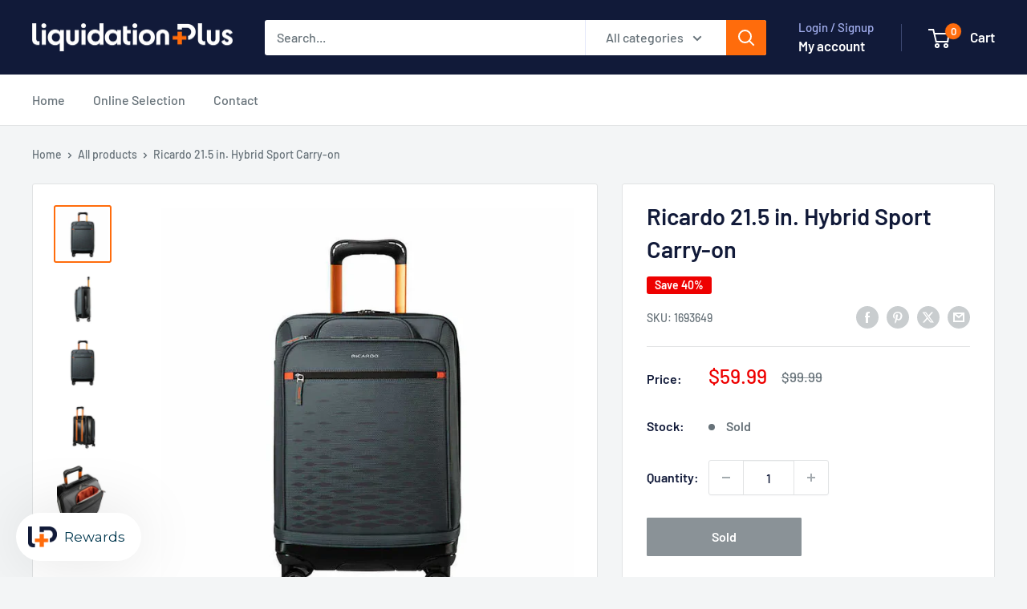

--- FILE ---
content_type: text/html; charset=utf-8
request_url: https://liquidationplus.com/products/ricardo-sport-carry
body_size: 36901
content:
<!doctype html>

<html class="no-js" lang="en">
  <head>


    <meta charset="utf-8">
    <meta name="viewport" content="width=device-width, initial-scale=1.0, height=device-height, minimum-scale=1.0, maximum-scale=1.0">
    <meta name="theme-color" content="#ff6c0c">

    <title>Ricardo 21.5 in. Hybrid Sport Carry-on</title><meta name="description" content="Features:  Easy-access padded laptop pocket   Dual, smooth-rolling any-direction wheels are recessed for stability  Comfort-molded telescoping handle; triangulated tubes increase strength  Front zip pocket  Bottom carry grip  Separate packing area  Webbing tie-down straps   PVC wet pocket  YKK EYL replaceable pullers  "><link rel="canonical" href="https://liquidationplus.com/products/ricardo-sport-carry"><link rel="shortcut icon" href="//liquidationplus.com/cdn/shop/files/Asset_10-8_96x96.png?v=1644780799" type="image/png"><link rel="preload" as="style" href="//liquidationplus.com/cdn/shop/t/4/assets/theme.css?v=66762216662947581241698428001">
    <link rel="preload" as="script" href="//liquidationplus.com/cdn/shop/t/4/assets/theme.js?v=65986649904257957621698428001">
    <link rel="preconnect" href="https://cdn.shopify.com">
    <link rel="preconnect" href="https://fonts.shopifycdn.com">
    <link rel="dns-prefetch" href="https://productreviews.shopifycdn.com">
    <link rel="dns-prefetch" href="https://ajax.googleapis.com">
    <link rel="dns-prefetch" href="https://maps.googleapis.com">
    <link rel="dns-prefetch" href="https://maps.gstatic.com">

    <meta property="og:type" content="product">
  <meta property="og:title" content="Ricardo 21.5 in. Hybrid Sport Carry-on"><meta property="og:image" content="http://liquidationplus.com/cdn/shop/files/imageService_1_ab4fae16-ba12-4e83-9943-d724791d021c.webp?v=1689776474">
    <meta property="og:image:secure_url" content="https://liquidationplus.com/cdn/shop/files/imageService_1_ab4fae16-ba12-4e83-9943-d724791d021c.webp?v=1689776474">
    <meta property="og:image:width" content="680">
    <meta property="og:image:height" content="680"><meta property="product:price:amount" content="59.99">
  <meta property="product:price:currency" content="CAD"><meta property="og:description" content="Features:  Easy-access padded laptop pocket   Dual, smooth-rolling any-direction wheels are recessed for stability  Comfort-molded telescoping handle; triangulated tubes increase strength  Front zip pocket  Bottom carry grip  Separate packing area  Webbing tie-down straps   PVC wet pocket  YKK EYL replaceable pullers  "><meta property="og:url" content="https://liquidationplus.com/products/ricardo-sport-carry">
<meta property="og:site_name" content="Liquidation Plus"><meta name="twitter:card" content="summary"><meta name="twitter:title" content="Ricardo 21.5 in. Hybrid Sport Carry-on">
  <meta name="twitter:description" content="Features:  Easy-access padded laptop pocket   Dual, smooth-rolling any-direction wheels are recessed for stability  Comfort-molded telescoping handle; triangulated tubes increase strength  Front zip pocket  Bottom carry grip  Separate packing area  Webbing tie-down straps   PVC wet pocket  YKK EYL replaceable pullers  Specifications:  Interior  Dimensions (L x W x H): 50.17 cm x  35.56 cm x 24.13 cm (19.75 in. x 14 in. x 9.5 in.)   Exterior dimension including wheel and handles (L x W x H): 55.12 cm x 36.8 cm x  24.1 cm(21.7 in. x 14.5 in. x 9.5 in.) Weight: 3 kg (6.6 lb.)     Model: 649-20-029     Note: The digital images we display have the most accurate colour possible. However, due to differences in computer monitors, there may be variations in colour between the actual product and your screen. Please be advised that the primary colours are listed above Specifications Brand Ricardo">
  <meta name="twitter:image" content="https://liquidationplus.com/cdn/shop/files/imageService_1_ab4fae16-ba12-4e83-9943-d724791d021c_600x600_crop_center.webp?v=1689776474">
    <link rel="preload" href="//liquidationplus.com/cdn/fonts/barlow/barlow_n6.329f582a81f63f125e63c20a5a80ae9477df68e1.woff2" as="font" type="font/woff2" crossorigin><link rel="preload" href="//liquidationplus.com/cdn/fonts/barlow/barlow_n5.a193a1990790eba0cc5cca569d23799830e90f07.woff2" as="font" type="font/woff2" crossorigin><style>
  @font-face {
  font-family: Barlow;
  font-weight: 600;
  font-style: normal;
  font-display: swap;
  src: url("//liquidationplus.com/cdn/fonts/barlow/barlow_n6.329f582a81f63f125e63c20a5a80ae9477df68e1.woff2") format("woff2"),
       url("//liquidationplus.com/cdn/fonts/barlow/barlow_n6.0163402e36247bcb8b02716880d0b39568412e9e.woff") format("woff");
}

  @font-face {
  font-family: Barlow;
  font-weight: 500;
  font-style: normal;
  font-display: swap;
  src: url("//liquidationplus.com/cdn/fonts/barlow/barlow_n5.a193a1990790eba0cc5cca569d23799830e90f07.woff2") format("woff2"),
       url("//liquidationplus.com/cdn/fonts/barlow/barlow_n5.ae31c82169b1dc0715609b8cc6a610b917808358.woff") format("woff");
}

@font-face {
  font-family: Barlow;
  font-weight: 600;
  font-style: normal;
  font-display: swap;
  src: url("//liquidationplus.com/cdn/fonts/barlow/barlow_n6.329f582a81f63f125e63c20a5a80ae9477df68e1.woff2") format("woff2"),
       url("//liquidationplus.com/cdn/fonts/barlow/barlow_n6.0163402e36247bcb8b02716880d0b39568412e9e.woff") format("woff");
}

@font-face {
  font-family: Barlow;
  font-weight: 600;
  font-style: italic;
  font-display: swap;
  src: url("//liquidationplus.com/cdn/fonts/barlow/barlow_i6.5a22bd20fb27bad4d7674cc6e666fb9c77d813bb.woff2") format("woff2"),
       url("//liquidationplus.com/cdn/fonts/barlow/barlow_i6.1c8787fcb59f3add01a87f21b38c7ef797e3b3a1.woff") format("woff");
}


  @font-face {
  font-family: Barlow;
  font-weight: 700;
  font-style: normal;
  font-display: swap;
  src: url("//liquidationplus.com/cdn/fonts/barlow/barlow_n7.691d1d11f150e857dcbc1c10ef03d825bc378d81.woff2") format("woff2"),
       url("//liquidationplus.com/cdn/fonts/barlow/barlow_n7.4fdbb1cb7da0e2c2f88492243ffa2b4f91924840.woff") format("woff");
}

  @font-face {
  font-family: Barlow;
  font-weight: 500;
  font-style: italic;
  font-display: swap;
  src: url("//liquidationplus.com/cdn/fonts/barlow/barlow_i5.714d58286997b65cd479af615cfa9bb0a117a573.woff2") format("woff2"),
       url("//liquidationplus.com/cdn/fonts/barlow/barlow_i5.0120f77e6447d3b5df4bbec8ad8c2d029d87fb21.woff") format("woff");
}

  @font-face {
  font-family: Barlow;
  font-weight: 700;
  font-style: italic;
  font-display: swap;
  src: url("//liquidationplus.com/cdn/fonts/barlow/barlow_i7.50e19d6cc2ba5146fa437a5a7443c76d5d730103.woff2") format("woff2"),
       url("//liquidationplus.com/cdn/fonts/barlow/barlow_i7.47e9f98f1b094d912e6fd631cc3fe93d9f40964f.woff") format("woff");
}


  :root {
    --default-text-font-size : 15px;
    --base-text-font-size    : 16px;
    --heading-font-family    : Barlow, sans-serif;
    --heading-font-weight    : 600;
    --heading-font-style     : normal;
    --text-font-family       : Barlow, sans-serif;
    --text-font-weight       : 500;
    --text-font-style        : normal;
    --text-font-bolder-weight: 600;
    --text-link-decoration   : underline;

    --text-color               : #677279;
    --text-color-rgb           : 103, 114, 121;
    --heading-color            : #111a39;
    --border-color             : #e1e3e4;
    --border-color-rgb         : 225, 227, 228;
    --form-border-color        : #d4d6d8;
    --accent-color             : #ff6c0c;
    --accent-color-rgb         : 255, 108, 12;
    --link-color               : #00badb;
    --link-color-hover         : #00798e;
    --background               : #f3f5f6;
    --secondary-background     : #ffffff;
    --secondary-background-rgb : 255, 255, 255;
    --accent-background        : rgba(255, 108, 12, 0.08);

    --input-background: #ffffff;

    --error-color       : #ff0000;
    --error-background  : rgba(255, 0, 0, 0.07);
    --success-color     : #00aa00;
    --success-background: rgba(0, 170, 0, 0.11);

    --primary-button-background      : #ff6c0c;
    --primary-button-background-rgb  : 255, 108, 12;
    --primary-button-text-color      : #ffffff;
    --secondary-button-background    : #dc123c;
    --secondary-button-background-rgb: 220, 18, 60;
    --secondary-button-text-color    : #ffffff;

    --header-background      : #111a39;
    --header-text-color      : #ffffff;
    --header-light-text-color: #a3afef;
    --header-border-color    : rgba(163, 175, 239, 0.3);
    --header-accent-color    : #ff6c0c;

    --footer-background-color:    #f3f5f6;
    --footer-heading-text-color:  #1e2d7d;
    --footer-body-text-color:     #677279;
    --footer-body-text-color-rgb: 103, 114, 121;
    --footer-accent-color:        #00badb;
    --footer-accent-color-rgb:    0, 186, 219;
    --footer-border:              1px solid var(--border-color);
    
    --flickity-arrow-color: #abb1b4;--product-on-sale-accent           : #ee0000;
    --product-on-sale-accent-rgb       : 238, 0, 0;
    --product-on-sale-color            : #ffffff;
    --product-in-stock-color           : #008a00;
    --product-low-stock-color          : #ee0000;
    --product-sold-out-color           : #8a9297;
    --product-custom-label-1-background: #008a00;
    --product-custom-label-1-color     : #ffffff;
    --product-custom-label-2-background: #00a500;
    --product-custom-label-2-color     : #ffffff;
    --product-review-star-color        : #ffbd00;

    --mobile-container-gutter : 20px;
    --desktop-container-gutter: 40px;

    /* Shopify related variables */
    --payment-terms-background-color: #f3f5f6;
  }
</style>

<script>
  // IE11 does not have support for CSS variables, so we have to polyfill them
  if (!(((window || {}).CSS || {}).supports && window.CSS.supports('(--a: 0)'))) {
    const script = document.createElement('script');
    script.type = 'text/javascript';
    script.src = 'https://cdn.jsdelivr.net/npm/css-vars-ponyfill@2';
    script.onload = function() {
      cssVars({});
    };

    document.getElementsByTagName('head')[0].appendChild(script);
  }
</script>


    <script>window.performance && window.performance.mark && window.performance.mark('shopify.content_for_header.start');</script><meta name="facebook-domain-verification" content="bs4dljn5303l5w42jyy49j86lns7iu">
<meta name="facebook-domain-verification" content="ht1rqiof527f3kf8erdbxauzt891gs">
<meta name="google-site-verification" content="30fQDWxdi5U1a1vYALck5OhQq-pgX8AJAEbIHpVbkSk">
<meta id="shopify-digital-wallet" name="shopify-digital-wallet" content="/61121233104/digital_wallets/dialog">
<meta name="shopify-checkout-api-token" content="f1a8caf493e1569c00a02b9ef3846fe4">
<link rel="alternate" type="application/json+oembed" href="https://liquidationplus.com/products/ricardo-sport-carry.oembed">
<script async="async" src="/checkouts/internal/preloads.js?locale=en-CA"></script>
<link rel="preconnect" href="https://shop.app" crossorigin="anonymous">
<script async="async" src="https://shop.app/checkouts/internal/preloads.js?locale=en-CA&shop_id=61121233104" crossorigin="anonymous"></script>
<script id="apple-pay-shop-capabilities" type="application/json">{"shopId":61121233104,"countryCode":"CA","currencyCode":"CAD","merchantCapabilities":["supports3DS"],"merchantId":"gid:\/\/shopify\/Shop\/61121233104","merchantName":"Liquidation Plus","requiredBillingContactFields":["postalAddress","email"],"requiredShippingContactFields":["postalAddress","email"],"shippingType":"shipping","supportedNetworks":["visa","masterCard","amex","discover","interac","jcb"],"total":{"type":"pending","label":"Liquidation Plus","amount":"1.00"},"shopifyPaymentsEnabled":true,"supportsSubscriptions":true}</script>
<script id="shopify-features" type="application/json">{"accessToken":"f1a8caf493e1569c00a02b9ef3846fe4","betas":["rich-media-storefront-analytics"],"domain":"liquidationplus.com","predictiveSearch":true,"shopId":61121233104,"locale":"en"}</script>
<script>var Shopify = Shopify || {};
Shopify.shop = "aramastrading.myshopify.com";
Shopify.locale = "en";
Shopify.currency = {"active":"CAD","rate":"1.0"};
Shopify.country = "CA";
Shopify.theme = {"name":"Updated copy of Warehouse","id":130744713424,"schema_name":"Warehouse","schema_version":"4.3.0","theme_store_id":871,"role":"main"};
Shopify.theme.handle = "null";
Shopify.theme.style = {"id":null,"handle":null};
Shopify.cdnHost = "liquidationplus.com/cdn";
Shopify.routes = Shopify.routes || {};
Shopify.routes.root = "/";</script>
<script type="module">!function(o){(o.Shopify=o.Shopify||{}).modules=!0}(window);</script>
<script>!function(o){function n(){var o=[];function n(){o.push(Array.prototype.slice.apply(arguments))}return n.q=o,n}var t=o.Shopify=o.Shopify||{};t.loadFeatures=n(),t.autoloadFeatures=n()}(window);</script>
<script>
  window.ShopifyPay = window.ShopifyPay || {};
  window.ShopifyPay.apiHost = "shop.app\/pay";
  window.ShopifyPay.redirectState = null;
</script>
<script id="shop-js-analytics" type="application/json">{"pageType":"product"}</script>
<script defer="defer" async type="module" src="//liquidationplus.com/cdn/shopifycloud/shop-js/modules/v2/client.init-shop-cart-sync_BdyHc3Nr.en.esm.js"></script>
<script defer="defer" async type="module" src="//liquidationplus.com/cdn/shopifycloud/shop-js/modules/v2/chunk.common_Daul8nwZ.esm.js"></script>
<script type="module">
  await import("//liquidationplus.com/cdn/shopifycloud/shop-js/modules/v2/client.init-shop-cart-sync_BdyHc3Nr.en.esm.js");
await import("//liquidationplus.com/cdn/shopifycloud/shop-js/modules/v2/chunk.common_Daul8nwZ.esm.js");

  window.Shopify.SignInWithShop?.initShopCartSync?.({"fedCMEnabled":true,"windoidEnabled":true});

</script>
<script defer="defer" async type="module" src="//liquidationplus.com/cdn/shopifycloud/shop-js/modules/v2/client.payment-terms_MV4M3zvL.en.esm.js"></script>
<script defer="defer" async type="module" src="//liquidationplus.com/cdn/shopifycloud/shop-js/modules/v2/chunk.common_Daul8nwZ.esm.js"></script>
<script defer="defer" async type="module" src="//liquidationplus.com/cdn/shopifycloud/shop-js/modules/v2/chunk.modal_CQq8HTM6.esm.js"></script>
<script type="module">
  await import("//liquidationplus.com/cdn/shopifycloud/shop-js/modules/v2/client.payment-terms_MV4M3zvL.en.esm.js");
await import("//liquidationplus.com/cdn/shopifycloud/shop-js/modules/v2/chunk.common_Daul8nwZ.esm.js");
await import("//liquidationplus.com/cdn/shopifycloud/shop-js/modules/v2/chunk.modal_CQq8HTM6.esm.js");

  
</script>
<script>
  window.Shopify = window.Shopify || {};
  if (!window.Shopify.featureAssets) window.Shopify.featureAssets = {};
  window.Shopify.featureAssets['shop-js'] = {"shop-cart-sync":["modules/v2/client.shop-cart-sync_QYOiDySF.en.esm.js","modules/v2/chunk.common_Daul8nwZ.esm.js"],"init-fed-cm":["modules/v2/client.init-fed-cm_DchLp9rc.en.esm.js","modules/v2/chunk.common_Daul8nwZ.esm.js"],"shop-button":["modules/v2/client.shop-button_OV7bAJc5.en.esm.js","modules/v2/chunk.common_Daul8nwZ.esm.js"],"init-windoid":["modules/v2/client.init-windoid_DwxFKQ8e.en.esm.js","modules/v2/chunk.common_Daul8nwZ.esm.js"],"shop-cash-offers":["modules/v2/client.shop-cash-offers_DWtL6Bq3.en.esm.js","modules/v2/chunk.common_Daul8nwZ.esm.js","modules/v2/chunk.modal_CQq8HTM6.esm.js"],"shop-toast-manager":["modules/v2/client.shop-toast-manager_CX9r1SjA.en.esm.js","modules/v2/chunk.common_Daul8nwZ.esm.js"],"init-shop-email-lookup-coordinator":["modules/v2/client.init-shop-email-lookup-coordinator_UhKnw74l.en.esm.js","modules/v2/chunk.common_Daul8nwZ.esm.js"],"pay-button":["modules/v2/client.pay-button_DzxNnLDY.en.esm.js","modules/v2/chunk.common_Daul8nwZ.esm.js"],"avatar":["modules/v2/client.avatar_BTnouDA3.en.esm.js"],"init-shop-cart-sync":["modules/v2/client.init-shop-cart-sync_BdyHc3Nr.en.esm.js","modules/v2/chunk.common_Daul8nwZ.esm.js"],"shop-login-button":["modules/v2/client.shop-login-button_D8B466_1.en.esm.js","modules/v2/chunk.common_Daul8nwZ.esm.js","modules/v2/chunk.modal_CQq8HTM6.esm.js"],"init-customer-accounts-sign-up":["modules/v2/client.init-customer-accounts-sign-up_C8fpPm4i.en.esm.js","modules/v2/client.shop-login-button_D8B466_1.en.esm.js","modules/v2/chunk.common_Daul8nwZ.esm.js","modules/v2/chunk.modal_CQq8HTM6.esm.js"],"init-shop-for-new-customer-accounts":["modules/v2/client.init-shop-for-new-customer-accounts_CVTO0Ztu.en.esm.js","modules/v2/client.shop-login-button_D8B466_1.en.esm.js","modules/v2/chunk.common_Daul8nwZ.esm.js","modules/v2/chunk.modal_CQq8HTM6.esm.js"],"init-customer-accounts":["modules/v2/client.init-customer-accounts_dRgKMfrE.en.esm.js","modules/v2/client.shop-login-button_D8B466_1.en.esm.js","modules/v2/chunk.common_Daul8nwZ.esm.js","modules/v2/chunk.modal_CQq8HTM6.esm.js"],"shop-follow-button":["modules/v2/client.shop-follow-button_CkZpjEct.en.esm.js","modules/v2/chunk.common_Daul8nwZ.esm.js","modules/v2/chunk.modal_CQq8HTM6.esm.js"],"lead-capture":["modules/v2/client.lead-capture_BntHBhfp.en.esm.js","modules/v2/chunk.common_Daul8nwZ.esm.js","modules/v2/chunk.modal_CQq8HTM6.esm.js"],"checkout-modal":["modules/v2/client.checkout-modal_CfxcYbTm.en.esm.js","modules/v2/chunk.common_Daul8nwZ.esm.js","modules/v2/chunk.modal_CQq8HTM6.esm.js"],"shop-login":["modules/v2/client.shop-login_Da4GZ2H6.en.esm.js","modules/v2/chunk.common_Daul8nwZ.esm.js","modules/v2/chunk.modal_CQq8HTM6.esm.js"],"payment-terms":["modules/v2/client.payment-terms_MV4M3zvL.en.esm.js","modules/v2/chunk.common_Daul8nwZ.esm.js","modules/v2/chunk.modal_CQq8HTM6.esm.js"]};
</script>
<script>(function() {
  var isLoaded = false;
  function asyncLoad() {
    if (isLoaded) return;
    isLoaded = true;
    var urls = ["https:\/\/cdn.grw.reputon.com\/assets\/widget.js?shop=aramastrading.myshopify.com","\/\/cdn.shopify.com\/proxy\/31695e4d33f0670db62cd6fc63088509161bcd1e6cae63f51b86c3e6b3e1d030\/liquidationplus.activehosted.com\/js\/site-tracking.php?shop=aramastrading.myshopify.com\u0026sp-cache-control=cHVibGljLCBtYXgtYWdlPTkwMA","https:\/\/cdn.chaty.app\/pixel.js?id=6PC1hSI9\u0026shop=aramastrading.myshopify.com","https:\/\/app.avada.io\/avada-sdk.min.js?shop=aramastrading.myshopify.com","https:\/\/str.rise-ai.com\/?shop=aramastrading.myshopify.com","https:\/\/strn.rise-ai.com\/?shop=aramastrading.myshopify.com","https:\/\/creditsyard.com\/js\/integrations\/script.js?shop=aramastrading.myshopify.com","https:\/\/dvbv96fvxd6o6.cloudfront.net\/assets\/js\/shopify.min.js?shop=aramastrading.myshopify.com"];
    for (var i = 0; i < urls.length; i++) {
      var s = document.createElement('script');
      s.type = 'text/javascript';
      s.async = true;
      s.src = urls[i];
      var x = document.getElementsByTagName('script')[0];
      x.parentNode.insertBefore(s, x);
    }
  };
  if(window.attachEvent) {
    window.attachEvent('onload', asyncLoad);
  } else {
    window.addEventListener('load', asyncLoad, false);
  }
})();</script>
<script id="__st">var __st={"a":61121233104,"offset":-18000,"reqid":"b7e69cb3-fee5-438d-a44c-559e2097ff11-1769030622","pageurl":"liquidationplus.com\/products\/ricardo-sport-carry","u":"a1f6555b1a7e","p":"product","rtyp":"product","rid":7913926951120};</script>
<script>window.ShopifyPaypalV4VisibilityTracking = true;</script>
<script id="captcha-bootstrap">!function(){'use strict';const t='contact',e='account',n='new_comment',o=[[t,t],['blogs',n],['comments',n],[t,'customer']],c=[[e,'customer_login'],[e,'guest_login'],[e,'recover_customer_password'],[e,'create_customer']],r=t=>t.map((([t,e])=>`form[action*='/${t}']:not([data-nocaptcha='true']) input[name='form_type'][value='${e}']`)).join(','),a=t=>()=>t?[...document.querySelectorAll(t)].map((t=>t.form)):[];function s(){const t=[...o],e=r(t);return a(e)}const i='password',u='form_key',d=['recaptcha-v3-token','g-recaptcha-response','h-captcha-response',i],f=()=>{try{return window.sessionStorage}catch{return}},m='__shopify_v',_=t=>t.elements[u];function p(t,e,n=!1){try{const o=window.sessionStorage,c=JSON.parse(o.getItem(e)),{data:r}=function(t){const{data:e,action:n}=t;return t[m]||n?{data:e,action:n}:{data:t,action:n}}(c);for(const[e,n]of Object.entries(r))t.elements[e]&&(t.elements[e].value=n);n&&o.removeItem(e)}catch(o){console.error('form repopulation failed',{error:o})}}const l='form_type',E='cptcha';function T(t){t.dataset[E]=!0}const w=window,h=w.document,L='Shopify',v='ce_forms',y='captcha';let A=!1;((t,e)=>{const n=(g='f06e6c50-85a8-45c8-87d0-21a2b65856fe',I='https://cdn.shopify.com/shopifycloud/storefront-forms-hcaptcha/ce_storefront_forms_captcha_hcaptcha.v1.5.2.iife.js',D={infoText:'Protected by hCaptcha',privacyText:'Privacy',termsText:'Terms'},(t,e,n)=>{const o=w[L][v],c=o.bindForm;if(c)return c(t,g,e,D).then(n);var r;o.q.push([[t,g,e,D],n]),r=I,A||(h.body.append(Object.assign(h.createElement('script'),{id:'captcha-provider',async:!0,src:r})),A=!0)});var g,I,D;w[L]=w[L]||{},w[L][v]=w[L][v]||{},w[L][v].q=[],w[L][y]=w[L][y]||{},w[L][y].protect=function(t,e){n(t,void 0,e),T(t)},Object.freeze(w[L][y]),function(t,e,n,w,h,L){const[v,y,A,g]=function(t,e,n){const i=e?o:[],u=t?c:[],d=[...i,...u],f=r(d),m=r(i),_=r(d.filter((([t,e])=>n.includes(e))));return[a(f),a(m),a(_),s()]}(w,h,L),I=t=>{const e=t.target;return e instanceof HTMLFormElement?e:e&&e.form},D=t=>v().includes(t);t.addEventListener('submit',(t=>{const e=I(t);if(!e)return;const n=D(e)&&!e.dataset.hcaptchaBound&&!e.dataset.recaptchaBound,o=_(e),c=g().includes(e)&&(!o||!o.value);(n||c)&&t.preventDefault(),c&&!n&&(function(t){try{if(!f())return;!function(t){const e=f();if(!e)return;const n=_(t);if(!n)return;const o=n.value;o&&e.removeItem(o)}(t);const e=Array.from(Array(32),(()=>Math.random().toString(36)[2])).join('');!function(t,e){_(t)||t.append(Object.assign(document.createElement('input'),{type:'hidden',name:u})),t.elements[u].value=e}(t,e),function(t,e){const n=f();if(!n)return;const o=[...t.querySelectorAll(`input[type='${i}']`)].map((({name:t})=>t)),c=[...d,...o],r={};for(const[a,s]of new FormData(t).entries())c.includes(a)||(r[a]=s);n.setItem(e,JSON.stringify({[m]:1,action:t.action,data:r}))}(t,e)}catch(e){console.error('failed to persist form',e)}}(e),e.submit())}));const S=(t,e)=>{t&&!t.dataset[E]&&(n(t,e.some((e=>e===t))),T(t))};for(const o of['focusin','change'])t.addEventListener(o,(t=>{const e=I(t);D(e)&&S(e,y())}));const B=e.get('form_key'),M=e.get(l),P=B&&M;t.addEventListener('DOMContentLoaded',(()=>{const t=y();if(P)for(const e of t)e.elements[l].value===M&&p(e,B);[...new Set([...A(),...v().filter((t=>'true'===t.dataset.shopifyCaptcha))])].forEach((e=>S(e,t)))}))}(h,new URLSearchParams(w.location.search),n,t,e,['guest_login'])})(!0,!0)}();</script>
<script integrity="sha256-4kQ18oKyAcykRKYeNunJcIwy7WH5gtpwJnB7kiuLZ1E=" data-source-attribution="shopify.loadfeatures" defer="defer" src="//liquidationplus.com/cdn/shopifycloud/storefront/assets/storefront/load_feature-a0a9edcb.js" crossorigin="anonymous"></script>
<script crossorigin="anonymous" defer="defer" src="//liquidationplus.com/cdn/shopifycloud/storefront/assets/shopify_pay/storefront-65b4c6d7.js?v=20250812"></script>
<script data-source-attribution="shopify.dynamic_checkout.dynamic.init">var Shopify=Shopify||{};Shopify.PaymentButton=Shopify.PaymentButton||{isStorefrontPortableWallets:!0,init:function(){window.Shopify.PaymentButton.init=function(){};var t=document.createElement("script");t.src="https://liquidationplus.com/cdn/shopifycloud/portable-wallets/latest/portable-wallets.en.js",t.type="module",document.head.appendChild(t)}};
</script>
<script data-source-attribution="shopify.dynamic_checkout.buyer_consent">
  function portableWalletsHideBuyerConsent(e){var t=document.getElementById("shopify-buyer-consent"),n=document.getElementById("shopify-subscription-policy-button");t&&n&&(t.classList.add("hidden"),t.setAttribute("aria-hidden","true"),n.removeEventListener("click",e))}function portableWalletsShowBuyerConsent(e){var t=document.getElementById("shopify-buyer-consent"),n=document.getElementById("shopify-subscription-policy-button");t&&n&&(t.classList.remove("hidden"),t.removeAttribute("aria-hidden"),n.addEventListener("click",e))}window.Shopify?.PaymentButton&&(window.Shopify.PaymentButton.hideBuyerConsent=portableWalletsHideBuyerConsent,window.Shopify.PaymentButton.showBuyerConsent=portableWalletsShowBuyerConsent);
</script>
<script>
  function portableWalletsCleanup(e){e&&e.src&&console.error("Failed to load portable wallets script "+e.src);var t=document.querySelectorAll("shopify-accelerated-checkout .shopify-payment-button__skeleton, shopify-accelerated-checkout-cart .wallet-cart-button__skeleton"),e=document.getElementById("shopify-buyer-consent");for(let e=0;e<t.length;e++)t[e].remove();e&&e.remove()}function portableWalletsNotLoadedAsModule(e){e instanceof ErrorEvent&&"string"==typeof e.message&&e.message.includes("import.meta")&&"string"==typeof e.filename&&e.filename.includes("portable-wallets")&&(window.removeEventListener("error",portableWalletsNotLoadedAsModule),window.Shopify.PaymentButton.failedToLoad=e,"loading"===document.readyState?document.addEventListener("DOMContentLoaded",window.Shopify.PaymentButton.init):window.Shopify.PaymentButton.init())}window.addEventListener("error",portableWalletsNotLoadedAsModule);
</script>

<script type="module" src="https://liquidationplus.com/cdn/shopifycloud/portable-wallets/latest/portable-wallets.en.js" onError="portableWalletsCleanup(this)" crossorigin="anonymous"></script>
<script nomodule>
  document.addEventListener("DOMContentLoaded", portableWalletsCleanup);
</script>

<link id="shopify-accelerated-checkout-styles" rel="stylesheet" media="screen" href="https://liquidationplus.com/cdn/shopifycloud/portable-wallets/latest/accelerated-checkout-backwards-compat.css" crossorigin="anonymous">
<style id="shopify-accelerated-checkout-cart">
        #shopify-buyer-consent {
  margin-top: 1em;
  display: inline-block;
  width: 100%;
}

#shopify-buyer-consent.hidden {
  display: none;
}

#shopify-subscription-policy-button {
  background: none;
  border: none;
  padding: 0;
  text-decoration: underline;
  font-size: inherit;
  cursor: pointer;
}

#shopify-subscription-policy-button::before {
  box-shadow: none;
}

      </style>

<script>window.performance && window.performance.mark && window.performance.mark('shopify.content_for_header.end');</script>

    <link rel="stylesheet" href="//liquidationplus.com/cdn/shop/t/4/assets/theme.css?v=66762216662947581241698428001">

    
  <script type="application/ld+json">
  {
    "@context": "https://schema.org",
    "@type": "Product",
    "productID": 7913926951120,
    "offers": [{
          "@type": "Offer",
          "name": "Default Title",
          "availability":"https://schema.org/OutOfStock",
          "price": 59.99,
          "priceCurrency": "CAD",
          "priceValidUntil": "2026-01-31","sku": "1693649",
            "mpn": "1693649",
          "url": "/products/ricardo-sport-carry?variant=43473600086224"
        }
],"brand": {
      "@type": "Brand",
      "name": "COS"
    },
    "name": "Ricardo 21.5 in. Hybrid Sport Carry-on",
    "description": "\n\n\nFeatures:\n\n Easy-access padded laptop pocket \n Dual, smooth-rolling any-direction wheels are recessed for stability\n Comfort-molded telescoping handle; triangulated tubes increase strength\n Front zip pocket\n Bottom carry grip\n Separate packing area\n Webbing tie-down straps\n  PVC wet pocket\n YKK EYL replaceable pullers\n\n Specifications: \n\nInterior  Dimensions (L x W x H): 50.17 cm x  35.56 cm x 24.13 cm (19.75 in. x 14 in. x 9.5 in.)  \nExterior dimension including wheel and handles (L x W x H): 55.12 cm x 36.8 cm x  24.1 cm(21.7 in. x 14.5 in. x 9.5 in.)\nWeight: 3 kg (6.6 lb.)\n\n \n \nModel: 649-20-029\n \n \n\n\n\nNote: The digital images we display have the most accurate colour possible. However, due to differences in computer monitors, there may be variations in colour between the actual product and your screen. Please be advised that the primary colours are listed above\n\n\n\n\n\n\n\n\n\n\n\nSpecifications\n\n\n\n\nBrand\nRicardo Luggage\n\n\nClosure Type\nZipper\n\n\nLuggage Type\nCarry-On\n\n\nModel\n649-20-029\n\n\nNumber of Pieces\n1 Piece\n\n\nType\nSoft Shell\n\n\n\n\n\n\n\n",
    "category": "Household",
    "url": "/products/ricardo-sport-carry",
    "sku": "1693649",
    "image": {
      "@type": "ImageObject",
      "url": "https://liquidationplus.com/cdn/shop/files/imageService_1_ab4fae16-ba12-4e83-9943-d724791d021c.webp?v=1689776474&width=1024",
      "image": "https://liquidationplus.com/cdn/shop/files/imageService_1_ab4fae16-ba12-4e83-9943-d724791d021c.webp?v=1689776474&width=1024",
      "name": "",
      "width": "1024",
      "height": "1024"
    }
  }
  </script>



  <script type="application/ld+json">
  {
    "@context": "https://schema.org",
    "@type": "BreadcrumbList",
  "itemListElement": [{
      "@type": "ListItem",
      "position": 1,
      "name": "Home",
      "item": "https://liquidationplus.com"
    },{
          "@type": "ListItem",
          "position": 2,
          "name": "Ricardo 21.5 in. Hybrid Sport Carry-on",
          "item": "https://liquidationplus.com/products/ricardo-sport-carry"
        }]
  }
  </script>



    <script>
      // This allows to expose several variables to the global scope, to be used in scripts
      window.theme = {
        pageType: "product",
        cartCount: 0,
        moneyFormat: "${{amount}}",
        moneyWithCurrencyFormat: "${{amount}} CAD",
        currencyCodeEnabled: false,
        showDiscount: true,
        discountMode: "percentage",
        cartType: "drawer"
      };

      window.routes = {
        rootUrl: "\/",
        rootUrlWithoutSlash: '',
        cartUrl: "\/cart",
        cartAddUrl: "\/cart\/add",
        cartChangeUrl: "\/cart\/change",
        searchUrl: "\/search",
        productRecommendationsUrl: "\/recommendations\/products"
      };

      window.languages = {
        productRegularPrice: "Regular price",
        productSalePrice: "Sale price",
        collectionOnSaleLabel: "Save {{savings}}",
        productFormUnavailable: "Unavailable",
        productFormAddToCart: "Add to cart",
        productFormPreOrder: "Pre-order",
        productFormSoldOut: "Sold",
        productAdded: "Product has been added to your cart",
        productAddedShort: "Added!",
        shippingEstimatorNoResults: "No shipping could be found for your address.",
        shippingEstimatorOneResult: "There is one shipping rate for your address:",
        shippingEstimatorMultipleResults: "There are {{count}} shipping rates for your address:",
        shippingEstimatorErrors: "There are some errors:"
      };

      document.documentElement.className = document.documentElement.className.replace('no-js', 'js');
    </script><script src="//liquidationplus.com/cdn/shop/t/4/assets/theme.js?v=65986649904257957621698428001" defer></script>
    <script src="//liquidationplus.com/cdn/shop/t/4/assets/custom.js?v=102476495355921946141698428001" defer></script><script>
        (function () {
          window.onpageshow = function() {
            // We force re-freshing the cart content onpageshow, as most browsers will serve a cache copy when hitting the
            // back button, which cause staled data
            document.documentElement.dispatchEvent(new CustomEvent('cart:refresh', {
              bubbles: true,
              detail: {scrollToTop: false}
            }));
          };
        })();
      </script>
<script>
	window.StoreCreditInit = {
		shop: 'aramastrading.myshopify.com',
		cashback_widget_status: 0
	}
</script>




<script src="https://cdn.shopify.com/extensions/019b0ca3-aa13-7aa2-a0b4-6cb667a1f6f7/essential-countdown-timer-55/assets/countdown_timer_essential_apps.min.js" type="text/javascript" defer="defer"></script>
<link href="https://monorail-edge.shopifysvc.com" rel="dns-prefetch">
<script>(function(){if ("sendBeacon" in navigator && "performance" in window) {try {var session_token_from_headers = performance.getEntriesByType('navigation')[0].serverTiming.find(x => x.name == '_s').description;} catch {var session_token_from_headers = undefined;}var session_cookie_matches = document.cookie.match(/_shopify_s=([^;]*)/);var session_token_from_cookie = session_cookie_matches && session_cookie_matches.length === 2 ? session_cookie_matches[1] : "";var session_token = session_token_from_headers || session_token_from_cookie || "";function handle_abandonment_event(e) {var entries = performance.getEntries().filter(function(entry) {return /monorail-edge.shopifysvc.com/.test(entry.name);});if (!window.abandonment_tracked && entries.length === 0) {window.abandonment_tracked = true;var currentMs = Date.now();var navigation_start = performance.timing.navigationStart;var payload = {shop_id: 61121233104,url: window.location.href,navigation_start,duration: currentMs - navigation_start,session_token,page_type: "product"};window.navigator.sendBeacon("https://monorail-edge.shopifysvc.com/v1/produce", JSON.stringify({schema_id: "online_store_buyer_site_abandonment/1.1",payload: payload,metadata: {event_created_at_ms: currentMs,event_sent_at_ms: currentMs}}));}}window.addEventListener('pagehide', handle_abandonment_event);}}());</script>
<script id="web-pixels-manager-setup">(function e(e,d,r,n,o){if(void 0===o&&(o={}),!Boolean(null===(a=null===(i=window.Shopify)||void 0===i?void 0:i.analytics)||void 0===a?void 0:a.replayQueue)){var i,a;window.Shopify=window.Shopify||{};var t=window.Shopify;t.analytics=t.analytics||{};var s=t.analytics;s.replayQueue=[],s.publish=function(e,d,r){return s.replayQueue.push([e,d,r]),!0};try{self.performance.mark("wpm:start")}catch(e){}var l=function(){var e={modern:/Edge?\/(1{2}[4-9]|1[2-9]\d|[2-9]\d{2}|\d{4,})\.\d+(\.\d+|)|Firefox\/(1{2}[4-9]|1[2-9]\d|[2-9]\d{2}|\d{4,})\.\d+(\.\d+|)|Chrom(ium|e)\/(9{2}|\d{3,})\.\d+(\.\d+|)|(Maci|X1{2}).+ Version\/(15\.\d+|(1[6-9]|[2-9]\d|\d{3,})\.\d+)([,.]\d+|)( \(\w+\)|)( Mobile\/\w+|) Safari\/|Chrome.+OPR\/(9{2}|\d{3,})\.\d+\.\d+|(CPU[ +]OS|iPhone[ +]OS|CPU[ +]iPhone|CPU IPhone OS|CPU iPad OS)[ +]+(15[._]\d+|(1[6-9]|[2-9]\d|\d{3,})[._]\d+)([._]\d+|)|Android:?[ /-](13[3-9]|1[4-9]\d|[2-9]\d{2}|\d{4,})(\.\d+|)(\.\d+|)|Android.+Firefox\/(13[5-9]|1[4-9]\d|[2-9]\d{2}|\d{4,})\.\d+(\.\d+|)|Android.+Chrom(ium|e)\/(13[3-9]|1[4-9]\d|[2-9]\d{2}|\d{4,})\.\d+(\.\d+|)|SamsungBrowser\/([2-9]\d|\d{3,})\.\d+/,legacy:/Edge?\/(1[6-9]|[2-9]\d|\d{3,})\.\d+(\.\d+|)|Firefox\/(5[4-9]|[6-9]\d|\d{3,})\.\d+(\.\d+|)|Chrom(ium|e)\/(5[1-9]|[6-9]\d|\d{3,})\.\d+(\.\d+|)([\d.]+$|.*Safari\/(?![\d.]+ Edge\/[\d.]+$))|(Maci|X1{2}).+ Version\/(10\.\d+|(1[1-9]|[2-9]\d|\d{3,})\.\d+)([,.]\d+|)( \(\w+\)|)( Mobile\/\w+|) Safari\/|Chrome.+OPR\/(3[89]|[4-9]\d|\d{3,})\.\d+\.\d+|(CPU[ +]OS|iPhone[ +]OS|CPU[ +]iPhone|CPU IPhone OS|CPU iPad OS)[ +]+(10[._]\d+|(1[1-9]|[2-9]\d|\d{3,})[._]\d+)([._]\d+|)|Android:?[ /-](13[3-9]|1[4-9]\d|[2-9]\d{2}|\d{4,})(\.\d+|)(\.\d+|)|Mobile Safari.+OPR\/([89]\d|\d{3,})\.\d+\.\d+|Android.+Firefox\/(13[5-9]|1[4-9]\d|[2-9]\d{2}|\d{4,})\.\d+(\.\d+|)|Android.+Chrom(ium|e)\/(13[3-9]|1[4-9]\d|[2-9]\d{2}|\d{4,})\.\d+(\.\d+|)|Android.+(UC? ?Browser|UCWEB|U3)[ /]?(15\.([5-9]|\d{2,})|(1[6-9]|[2-9]\d|\d{3,})\.\d+)\.\d+|SamsungBrowser\/(5\.\d+|([6-9]|\d{2,})\.\d+)|Android.+MQ{2}Browser\/(14(\.(9|\d{2,})|)|(1[5-9]|[2-9]\d|\d{3,})(\.\d+|))(\.\d+|)|K[Aa][Ii]OS\/(3\.\d+|([4-9]|\d{2,})\.\d+)(\.\d+|)/},d=e.modern,r=e.legacy,n=navigator.userAgent;return n.match(d)?"modern":n.match(r)?"legacy":"unknown"}(),u="modern"===l?"modern":"legacy",c=(null!=n?n:{modern:"",legacy:""})[u],f=function(e){return[e.baseUrl,"/wpm","/b",e.hashVersion,"modern"===e.buildTarget?"m":"l",".js"].join("")}({baseUrl:d,hashVersion:r,buildTarget:u}),m=function(e){var d=e.version,r=e.bundleTarget,n=e.surface,o=e.pageUrl,i=e.monorailEndpoint;return{emit:function(e){var a=e.status,t=e.errorMsg,s=(new Date).getTime(),l=JSON.stringify({metadata:{event_sent_at_ms:s},events:[{schema_id:"web_pixels_manager_load/3.1",payload:{version:d,bundle_target:r,page_url:o,status:a,surface:n,error_msg:t},metadata:{event_created_at_ms:s}}]});if(!i)return console&&console.warn&&console.warn("[Web Pixels Manager] No Monorail endpoint provided, skipping logging."),!1;try{return self.navigator.sendBeacon.bind(self.navigator)(i,l)}catch(e){}var u=new XMLHttpRequest;try{return u.open("POST",i,!0),u.setRequestHeader("Content-Type","text/plain"),u.send(l),!0}catch(e){return console&&console.warn&&console.warn("[Web Pixels Manager] Got an unhandled error while logging to Monorail."),!1}}}}({version:r,bundleTarget:l,surface:e.surface,pageUrl:self.location.href,monorailEndpoint:e.monorailEndpoint});try{o.browserTarget=l,function(e){var d=e.src,r=e.async,n=void 0===r||r,o=e.onload,i=e.onerror,a=e.sri,t=e.scriptDataAttributes,s=void 0===t?{}:t,l=document.createElement("script"),u=document.querySelector("head"),c=document.querySelector("body");if(l.async=n,l.src=d,a&&(l.integrity=a,l.crossOrigin="anonymous"),s)for(var f in s)if(Object.prototype.hasOwnProperty.call(s,f))try{l.dataset[f]=s[f]}catch(e){}if(o&&l.addEventListener("load",o),i&&l.addEventListener("error",i),u)u.appendChild(l);else{if(!c)throw new Error("Did not find a head or body element to append the script");c.appendChild(l)}}({src:f,async:!0,onload:function(){if(!function(){var e,d;return Boolean(null===(d=null===(e=window.Shopify)||void 0===e?void 0:e.analytics)||void 0===d?void 0:d.initialized)}()){var d=window.webPixelsManager.init(e)||void 0;if(d){var r=window.Shopify.analytics;r.replayQueue.forEach((function(e){var r=e[0],n=e[1],o=e[2];d.publishCustomEvent(r,n,o)})),r.replayQueue=[],r.publish=d.publishCustomEvent,r.visitor=d.visitor,r.initialized=!0}}},onerror:function(){return m.emit({status:"failed",errorMsg:"".concat(f," has failed to load")})},sri:function(e){var d=/^sha384-[A-Za-z0-9+/=]+$/;return"string"==typeof e&&d.test(e)}(c)?c:"",scriptDataAttributes:o}),m.emit({status:"loading"})}catch(e){m.emit({status:"failed",errorMsg:(null==e?void 0:e.message)||"Unknown error"})}}})({shopId: 61121233104,storefrontBaseUrl: "https://liquidationplus.com",extensionsBaseUrl: "https://extensions.shopifycdn.com/cdn/shopifycloud/web-pixels-manager",monorailEndpoint: "https://monorail-edge.shopifysvc.com/unstable/produce_batch",surface: "storefront-renderer",enabledBetaFlags: ["2dca8a86"],webPixelsConfigList: [{"id":"90308816","configuration":"{\"pixel_id\":\"397348635486196\",\"pixel_type\":\"facebook_pixel\",\"metaapp_system_user_token\":\"-\"}","eventPayloadVersion":"v1","runtimeContext":"OPEN","scriptVersion":"ca16bc87fe92b6042fbaa3acc2fbdaa6","type":"APP","apiClientId":2329312,"privacyPurposes":["ANALYTICS","MARKETING","SALE_OF_DATA"],"dataSharingAdjustments":{"protectedCustomerApprovalScopes":["read_customer_address","read_customer_email","read_customer_name","read_customer_personal_data","read_customer_phone"]}},{"id":"25297104","eventPayloadVersion":"v1","runtimeContext":"LAX","scriptVersion":"1","type":"CUSTOM","privacyPurposes":["ANALYTICS"],"name":"Google Analytics tag (migrated)"},{"id":"shopify-app-pixel","configuration":"{}","eventPayloadVersion":"v1","runtimeContext":"STRICT","scriptVersion":"0450","apiClientId":"shopify-pixel","type":"APP","privacyPurposes":["ANALYTICS","MARKETING"]},{"id":"shopify-custom-pixel","eventPayloadVersion":"v1","runtimeContext":"LAX","scriptVersion":"0450","apiClientId":"shopify-pixel","type":"CUSTOM","privacyPurposes":["ANALYTICS","MARKETING"]}],isMerchantRequest: false,initData: {"shop":{"name":"Liquidation Plus","paymentSettings":{"currencyCode":"CAD"},"myshopifyDomain":"aramastrading.myshopify.com","countryCode":"CA","storefrontUrl":"https:\/\/liquidationplus.com"},"customer":null,"cart":null,"checkout":null,"productVariants":[{"price":{"amount":59.99,"currencyCode":"CAD"},"product":{"title":"Ricardo 21.5 in. Hybrid Sport Carry-on","vendor":"COS","id":"7913926951120","untranslatedTitle":"Ricardo 21.5 in. Hybrid Sport Carry-on","url":"\/products\/ricardo-sport-carry","type":"Household"},"id":"43473600086224","image":{"src":"\/\/liquidationplus.com\/cdn\/shop\/files\/imageService_1_ab4fae16-ba12-4e83-9943-d724791d021c.webp?v=1689776474"},"sku":"1693649","title":"Default Title","untranslatedTitle":"Default Title"}],"purchasingCompany":null},},"https://liquidationplus.com/cdn","fcfee988w5aeb613cpc8e4bc33m6693e112",{"modern":"","legacy":""},{"shopId":"61121233104","storefrontBaseUrl":"https:\/\/liquidationplus.com","extensionBaseUrl":"https:\/\/extensions.shopifycdn.com\/cdn\/shopifycloud\/web-pixels-manager","surface":"storefront-renderer","enabledBetaFlags":"[\"2dca8a86\"]","isMerchantRequest":"false","hashVersion":"fcfee988w5aeb613cpc8e4bc33m6693e112","publish":"custom","events":"[[\"page_viewed\",{}],[\"product_viewed\",{\"productVariant\":{\"price\":{\"amount\":59.99,\"currencyCode\":\"CAD\"},\"product\":{\"title\":\"Ricardo 21.5 in. Hybrid Sport Carry-on\",\"vendor\":\"COS\",\"id\":\"7913926951120\",\"untranslatedTitle\":\"Ricardo 21.5 in. Hybrid Sport Carry-on\",\"url\":\"\/products\/ricardo-sport-carry\",\"type\":\"Household\"},\"id\":\"43473600086224\",\"image\":{\"src\":\"\/\/liquidationplus.com\/cdn\/shop\/files\/imageService_1_ab4fae16-ba12-4e83-9943-d724791d021c.webp?v=1689776474\"},\"sku\":\"1693649\",\"title\":\"Default Title\",\"untranslatedTitle\":\"Default Title\"}}]]"});</script><script>
  window.ShopifyAnalytics = window.ShopifyAnalytics || {};
  window.ShopifyAnalytics.meta = window.ShopifyAnalytics.meta || {};
  window.ShopifyAnalytics.meta.currency = 'CAD';
  var meta = {"product":{"id":7913926951120,"gid":"gid:\/\/shopify\/Product\/7913926951120","vendor":"COS","type":"Household","handle":"ricardo-sport-carry","variants":[{"id":43473600086224,"price":5999,"name":"Ricardo 21.5 in. Hybrid Sport Carry-on","public_title":null,"sku":"1693649"}],"remote":false},"page":{"pageType":"product","resourceType":"product","resourceId":7913926951120,"requestId":"b7e69cb3-fee5-438d-a44c-559e2097ff11-1769030622"}};
  for (var attr in meta) {
    window.ShopifyAnalytics.meta[attr] = meta[attr];
  }
</script>
<script class="analytics">
  (function () {
    var customDocumentWrite = function(content) {
      var jquery = null;

      if (window.jQuery) {
        jquery = window.jQuery;
      } else if (window.Checkout && window.Checkout.$) {
        jquery = window.Checkout.$;
      }

      if (jquery) {
        jquery('body').append(content);
      }
    };

    var hasLoggedConversion = function(token) {
      if (token) {
        return document.cookie.indexOf('loggedConversion=' + token) !== -1;
      }
      return false;
    }

    var setCookieIfConversion = function(token) {
      if (token) {
        var twoMonthsFromNow = new Date(Date.now());
        twoMonthsFromNow.setMonth(twoMonthsFromNow.getMonth() + 2);

        document.cookie = 'loggedConversion=' + token + '; expires=' + twoMonthsFromNow;
      }
    }

    var trekkie = window.ShopifyAnalytics.lib = window.trekkie = window.trekkie || [];
    if (trekkie.integrations) {
      return;
    }
    trekkie.methods = [
      'identify',
      'page',
      'ready',
      'track',
      'trackForm',
      'trackLink'
    ];
    trekkie.factory = function(method) {
      return function() {
        var args = Array.prototype.slice.call(arguments);
        args.unshift(method);
        trekkie.push(args);
        return trekkie;
      };
    };
    for (var i = 0; i < trekkie.methods.length; i++) {
      var key = trekkie.methods[i];
      trekkie[key] = trekkie.factory(key);
    }
    trekkie.load = function(config) {
      trekkie.config = config || {};
      trekkie.config.initialDocumentCookie = document.cookie;
      var first = document.getElementsByTagName('script')[0];
      var script = document.createElement('script');
      script.type = 'text/javascript';
      script.onerror = function(e) {
        var scriptFallback = document.createElement('script');
        scriptFallback.type = 'text/javascript';
        scriptFallback.onerror = function(error) {
                var Monorail = {
      produce: function produce(monorailDomain, schemaId, payload) {
        var currentMs = new Date().getTime();
        var event = {
          schema_id: schemaId,
          payload: payload,
          metadata: {
            event_created_at_ms: currentMs,
            event_sent_at_ms: currentMs
          }
        };
        return Monorail.sendRequest("https://" + monorailDomain + "/v1/produce", JSON.stringify(event));
      },
      sendRequest: function sendRequest(endpointUrl, payload) {
        // Try the sendBeacon API
        if (window && window.navigator && typeof window.navigator.sendBeacon === 'function' && typeof window.Blob === 'function' && !Monorail.isIos12()) {
          var blobData = new window.Blob([payload], {
            type: 'text/plain'
          });

          if (window.navigator.sendBeacon(endpointUrl, blobData)) {
            return true;
          } // sendBeacon was not successful

        } // XHR beacon

        var xhr = new XMLHttpRequest();

        try {
          xhr.open('POST', endpointUrl);
          xhr.setRequestHeader('Content-Type', 'text/plain');
          xhr.send(payload);
        } catch (e) {
          console.log(e);
        }

        return false;
      },
      isIos12: function isIos12() {
        return window.navigator.userAgent.lastIndexOf('iPhone; CPU iPhone OS 12_') !== -1 || window.navigator.userAgent.lastIndexOf('iPad; CPU OS 12_') !== -1;
      }
    };
    Monorail.produce('monorail-edge.shopifysvc.com',
      'trekkie_storefront_load_errors/1.1',
      {shop_id: 61121233104,
      theme_id: 130744713424,
      app_name: "storefront",
      context_url: window.location.href,
      source_url: "//liquidationplus.com/cdn/s/trekkie.storefront.cd680fe47e6c39ca5d5df5f0a32d569bc48c0f27.min.js"});

        };
        scriptFallback.async = true;
        scriptFallback.src = '//liquidationplus.com/cdn/s/trekkie.storefront.cd680fe47e6c39ca5d5df5f0a32d569bc48c0f27.min.js';
        first.parentNode.insertBefore(scriptFallback, first);
      };
      script.async = true;
      script.src = '//liquidationplus.com/cdn/s/trekkie.storefront.cd680fe47e6c39ca5d5df5f0a32d569bc48c0f27.min.js';
      first.parentNode.insertBefore(script, first);
    };
    trekkie.load(
      {"Trekkie":{"appName":"storefront","development":false,"defaultAttributes":{"shopId":61121233104,"isMerchantRequest":null,"themeId":130744713424,"themeCityHash":"9007196865604908752","contentLanguage":"en","currency":"CAD"},"isServerSideCookieWritingEnabled":true,"monorailRegion":"shop_domain","enabledBetaFlags":["65f19447"]},"Session Attribution":{},"S2S":{"facebookCapiEnabled":true,"source":"trekkie-storefront-renderer","apiClientId":580111}}
    );

    var loaded = false;
    trekkie.ready(function() {
      if (loaded) return;
      loaded = true;

      window.ShopifyAnalytics.lib = window.trekkie;

      var originalDocumentWrite = document.write;
      document.write = customDocumentWrite;
      try { window.ShopifyAnalytics.merchantGoogleAnalytics.call(this); } catch(error) {};
      document.write = originalDocumentWrite;

      window.ShopifyAnalytics.lib.page(null,{"pageType":"product","resourceType":"product","resourceId":7913926951120,"requestId":"b7e69cb3-fee5-438d-a44c-559e2097ff11-1769030622","shopifyEmitted":true});

      var match = window.location.pathname.match(/checkouts\/(.+)\/(thank_you|post_purchase)/)
      var token = match? match[1]: undefined;
      if (!hasLoggedConversion(token)) {
        setCookieIfConversion(token);
        window.ShopifyAnalytics.lib.track("Viewed Product",{"currency":"CAD","variantId":43473600086224,"productId":7913926951120,"productGid":"gid:\/\/shopify\/Product\/7913926951120","name":"Ricardo 21.5 in. Hybrid Sport Carry-on","price":"59.99","sku":"1693649","brand":"COS","variant":null,"category":"Household","nonInteraction":true,"remote":false},undefined,undefined,{"shopifyEmitted":true});
      window.ShopifyAnalytics.lib.track("monorail:\/\/trekkie_storefront_viewed_product\/1.1",{"currency":"CAD","variantId":43473600086224,"productId":7913926951120,"productGid":"gid:\/\/shopify\/Product\/7913926951120","name":"Ricardo 21.5 in. Hybrid Sport Carry-on","price":"59.99","sku":"1693649","brand":"COS","variant":null,"category":"Household","nonInteraction":true,"remote":false,"referer":"https:\/\/liquidationplus.com\/products\/ricardo-sport-carry"});
      }
    });


        var eventsListenerScript = document.createElement('script');
        eventsListenerScript.async = true;
        eventsListenerScript.src = "//liquidationplus.com/cdn/shopifycloud/storefront/assets/shop_events_listener-3da45d37.js";
        document.getElementsByTagName('head')[0].appendChild(eventsListenerScript);

})();</script>
  <script>
  if (!window.ga || (window.ga && typeof window.ga !== 'function')) {
    window.ga = function ga() {
      (window.ga.q = window.ga.q || []).push(arguments);
      if (window.Shopify && window.Shopify.analytics && typeof window.Shopify.analytics.publish === 'function') {
        window.Shopify.analytics.publish("ga_stub_called", {}, {sendTo: "google_osp_migration"});
      }
      console.error("Shopify's Google Analytics stub called with:", Array.from(arguments), "\nSee https://help.shopify.com/manual/promoting-marketing/pixels/pixel-migration#google for more information.");
    };
    if (window.Shopify && window.Shopify.analytics && typeof window.Shopify.analytics.publish === 'function') {
      window.Shopify.analytics.publish("ga_stub_initialized", {}, {sendTo: "google_osp_migration"});
    }
  }
</script>
<script
  defer
  src="https://liquidationplus.com/cdn/shopifycloud/perf-kit/shopify-perf-kit-3.0.4.min.js"
  data-application="storefront-renderer"
  data-shop-id="61121233104"
  data-render-region="gcp-us-central1"
  data-page-type="product"
  data-theme-instance-id="130744713424"
  data-theme-name="Warehouse"
  data-theme-version="4.3.0"
  data-monorail-region="shop_domain"
  data-resource-timing-sampling-rate="10"
  data-shs="true"
  data-shs-beacon="true"
  data-shs-export-with-fetch="true"
  data-shs-logs-sample-rate="1"
  data-shs-beacon-endpoint="https://liquidationplus.com/api/collect"
></script>
</head>

  <body class="warehouse--v4 features--animate-zoom template-product " data-instant-intensity="viewport"><svg class="visually-hidden">
      <linearGradient id="rating-star-gradient-half">
        <stop offset="50%" stop-color="var(--product-review-star-color)" />
        <stop offset="50%" stop-color="rgba(var(--text-color-rgb), .4)" stop-opacity="0.4" />
      </linearGradient>
    </svg>

    <a href="#main" class="visually-hidden skip-to-content">Skip to content</a>
    <span class="loading-bar"></span><!-- BEGIN sections: header-group -->
<div id="shopify-section-sections--16236481446096__header" class="shopify-section shopify-section-group-header-group shopify-section__header"><section data-section-id="sections--16236481446096__header" data-section-type="header" data-section-settings='{
  "navigationLayout": "inline",
  "desktopOpenTrigger": "hover",
  "useStickyHeader": true
}'>
  <header class="header header--inline " role="banner">
    <div class="container">
      <div class="header__inner"><nav class="header__mobile-nav hidden-lap-and-up">
            <button class="header__mobile-nav-toggle icon-state touch-area" data-action="toggle-menu" aria-expanded="false" aria-haspopup="true" aria-controls="mobile-menu" aria-label="Open menu">
              <span class="icon-state__primary"><svg focusable="false" class="icon icon--hamburger-mobile " viewBox="0 0 20 16" role="presentation">
      <path d="M0 14h20v2H0v-2zM0 0h20v2H0V0zm0 7h20v2H0V7z" fill="currentColor" fill-rule="evenodd"></path>
    </svg></span>
              <span class="icon-state__secondary"><svg focusable="false" class="icon icon--close " viewBox="0 0 19 19" role="presentation">
      <path d="M9.1923882 8.39339828l7.7781745-7.7781746 1.4142136 1.41421357-7.7781746 7.77817459 7.7781746 7.77817456L16.9705627 19l-7.7781745-7.7781746L1.41421356 19 0 17.5857864l7.7781746-7.77817456L0 2.02943725 1.41421356.61522369 9.1923882 8.39339828z" fill="currentColor" fill-rule="evenodd"></path>
    </svg></span>
            </button><div id="mobile-menu" class="mobile-menu" aria-hidden="true"><svg focusable="false" class="icon icon--nav-triangle-borderless " viewBox="0 0 20 9" role="presentation">
      <path d="M.47108938 9c.2694725-.26871321.57077721-.56867841.90388257-.89986354C3.12384116 6.36134886 5.74788116 3.76338565 9.2467995.30653888c.4145057-.4095171 1.0844277-.40860098 1.4977971.00205122L19.4935156 9H.47108938z" fill="#ffffff"></path>
    </svg><div class="mobile-menu__inner">
    <div class="mobile-menu__panel">
      <div class="mobile-menu__section">
        <ul class="mobile-menu__nav" data-type="menu" role="list"><li class="mobile-menu__nav-item"><a href="/" class="mobile-menu__nav-link" data-type="menuitem">Home</a></li><li class="mobile-menu__nav-item"><a href="/collections/popular-products" class="mobile-menu__nav-link" data-type="menuitem">Online Selection</a></li><li class="mobile-menu__nav-item"><a href="/pages/contact" class="mobile-menu__nav-link" data-type="menuitem">Contact</a></li></ul>
      </div><div class="mobile-menu__section mobile-menu__section--loose">
          <p class="mobile-menu__section-title heading h5">Need help?</p><div class="mobile-menu__help-wrapper"><svg focusable="false" class="icon icon--bi-phone " viewBox="0 0 24 24" role="presentation">
      <g stroke-width="2" fill="none" fill-rule="evenodd" stroke-linecap="square">
        <path d="M17 15l-3 3-8-8 3-3-5-5-3 3c0 9.941 8.059 18 18 18l3-3-5-5z" stroke="#111a39"></path>
        <path d="M14 1c4.971 0 9 4.029 9 9m-9-5c2.761 0 5 2.239 5 5" stroke="#ff6c0c"></path>
      </g>
    </svg><span>Call us 1-888-407-1191</span>
            </div><div class="mobile-menu__help-wrapper"><svg focusable="false" class="icon icon--bi-email " viewBox="0 0 22 22" role="presentation">
      <g fill="none" fill-rule="evenodd">
        <path stroke="#ff6c0c" d="M.916667 10.08333367l3.66666667-2.65833334v4.65849997zm20.1666667 0L17.416667 7.42500033v4.65849997z"></path>
        <path stroke="#111a39" stroke-width="2" d="M4.58333367 7.42500033L.916667 10.08333367V21.0833337h20.1666667V10.08333367L17.416667 7.42500033"></path>
        <path stroke="#111a39" stroke-width="2" d="M4.58333367 12.1000003V.916667H17.416667v11.1833333m-16.5-2.01666663L21.0833337 21.0833337m0-11.00000003L11.0000003 15.5833337"></path>
        <path d="M8.25000033 5.50000033h5.49999997M8.25000033 9.166667h5.49999997" stroke="#ff6c0c" stroke-width="2" stroke-linecap="square"></path>
      </g>
    </svg><a href="mailto:info@liquidationplus.com">info@liquidationplus.com</a>
            </div></div></div></div>
</div></nav><div class="header__logo"><a href="/" class="header__logo-link"><span class="visually-hidden">Liquidation Plus</span>
              <img class="header__logo-image"
                   style="max-width: 250px"
                   width="1000"
                   height="142"
                   src="//liquidationplus.com/cdn/shop/files/LiquidationPlus_Logo_2x_4400e015-3529-4f65-985b-085ff3f19710_250x@2x.png?v=1644773870"
                   alt="Liquidation Plus"></a></div><div class="header__search-bar-wrapper ">
          <form action="/search" method="get" role="search" class="search-bar"><div class="search-bar__top-wrapper">
              <div class="search-bar__top">
                <input type="hidden" name="type" value="product">

                <div class="search-bar__input-wrapper">
                  <input class="search-bar__input" type="text" name="q" autocomplete="off" autocorrect="off" aria-label="Search..." placeholder="Search...">
                  <button type="button" class="search-bar__input-clear hidden-lap-and-up" data-action="clear-input">
                    <span class="visually-hidden">Clear</span>
                    <svg focusable="false" class="icon icon--close " viewBox="0 0 19 19" role="presentation">
      <path d="M9.1923882 8.39339828l7.7781745-7.7781746 1.4142136 1.41421357-7.7781746 7.77817459 7.7781746 7.77817456L16.9705627 19l-7.7781745-7.7781746L1.41421356 19 0 17.5857864l7.7781746-7.77817456L0 2.02943725 1.41421356.61522369 9.1923882 8.39339828z" fill="currentColor" fill-rule="evenodd"></path>
    </svg>
                  </button>
                </div><div class="search-bar__filter">
                    <label for="search-product-type" class="search-bar__filter-label">
                      <span class="search-bar__filter-active">All categories</span><svg focusable="false" class="icon icon--arrow-bottom " viewBox="0 0 12 8" role="presentation">
      <path stroke="currentColor" stroke-width="2" d="M10 2L6 6 2 2" fill="none" stroke-linecap="square"></path>
    </svg></label>

                    <select id="search-product-type">
                      <option value="" selected="selected">All categories</option><option value="Animals &amp; Pet Supplies">Animals &amp; Pet Supplies</option><option value="Appliances">Appliances</option><option value="Automotive">Automotive</option><option value="Baby">Baby</option><option value="Bags">Bags</option><option value="Bed &amp; Bath">Bed &amp; Bath</option><option value="Bed Sheets">Bed Sheets</option><option value="Boating &amp; Water Sports">Boating &amp; Water Sports</option><option value="Chairs">Chairs</option><option value="Clothing">Clothing</option><option value="Dog Food">Dog Food</option><option value="Electronics">Electronics</option><option value="Furniture">Furniture</option><option value="Furniture &amp; Mattresses">Furniture &amp; Mattresses</option><option value="Garage Floor Mats">Garage Floor Mats</option><option value="Garden">Garden</option><option value="General Home">General Home</option><option value="Gift Cards">Gift Cards</option><option value="Health &amp; Beauty">Health &amp; Beauty</option><option value="Holiday &amp; Seasonal">Holiday &amp; Seasonal</option><option value="Home &amp; Garden">Home &amp; Garden</option><option value="Household">Household</option><option value="Household Appliances">Household Appliances</option><option value="Jewellery, Watches &amp; Glasses">Jewellery, Watches &amp; Glasses</option><option value="Kitchen">Kitchen</option><option value="Kitchen Appliances">Kitchen Appliances</option><option value="Large Appliances">Large Appliances</option><option value="Lawn &amp; Garden">Lawn &amp; Garden</option><option value="Lighting">Lighting</option><option value="Miscellaneous">Miscellaneous</option><option value="Mixed Products">Mixed Products</option><option value="Office Products">Office Products</option><option value="Outdoor">Outdoor</option><option value="Pet Supplies">Pet Supplies</option><option value="Rugs">Rugs</option><option value="Shoes">Shoes</option><option value="Sporting Goods">Sporting Goods</option><option value="Sports &amp; Fitness">Sports &amp; Fitness</option><option value="Tools">Tools</option><option value="TOY">TOY</option><option value="Toys">Toys</option><option value="Toys &amp; Games">Toys &amp; Games</option></select>
                  </div><button type="submit" class="search-bar__submit" aria-label="Search"><svg focusable="false" class="icon icon--search " viewBox="0 0 21 21" role="presentation">
      <g stroke-width="2" stroke="currentColor" fill="none" fill-rule="evenodd">
        <path d="M19 19l-5-5" stroke-linecap="square"></path>
        <circle cx="8.5" cy="8.5" r="7.5"></circle>
      </g>
    </svg><svg focusable="false" class="icon icon--search-loader " viewBox="0 0 64 64" role="presentation">
      <path opacity=".4" d="M23.8589104 1.05290547C40.92335108-3.43614731 58.45816642 6.79494359 62.94709453 23.8589104c4.48905278 17.06444068-5.74156424 34.59913135-22.80600493 39.08818413S5.54195825 57.2055303 1.05290547 40.1410896C-3.43602265 23.0771228 6.7944697 5.54195825 23.8589104 1.05290547zM38.6146353 57.1445143c13.8647142-3.64731754 22.17719655-17.89443541 18.529879-31.75914961-3.64743965-13.86517841-17.8944354-22.17719655-31.7591496-18.529879S3.20804604 24.7494569 6.8554857 38.6146353c3.64731753 13.8647142 17.8944354 22.17719655 31.7591496 18.529879z"></path>
      <path d="M1.05290547 40.1410896l5.80258022-1.5264543c3.64731754 13.8647142 17.89443541 22.17719655 31.75914961 18.529879l1.5264543 5.80258023C23.07664892 67.43614731 5.54195825 57.2055303 1.05290547 40.1410896z"></path>
    </svg></button>
              </div>

              <button type="button" class="search-bar__close-button hidden-tablet-and-up" data-action="unfix-search">
                <span class="search-bar__close-text">Close</span>
              </button>
            </div>

            <div class="search-bar__inner">
              <div class="search-bar__results" aria-hidden="true">
                <div class="skeleton-container"><div class="search-bar__result-item search-bar__result-item--skeleton">
                      <div class="search-bar__image-container">
                        <div class="aspect-ratio aspect-ratio--square">
                          <div class="skeleton-image"></div>
                        </div>
                      </div>

                      <div class="search-bar__item-info">
                        <div class="skeleton-paragraph">
                          <div class="skeleton-text"></div>
                          <div class="skeleton-text"></div>
                        </div>
                      </div>
                    </div><div class="search-bar__result-item search-bar__result-item--skeleton">
                      <div class="search-bar__image-container">
                        <div class="aspect-ratio aspect-ratio--square">
                          <div class="skeleton-image"></div>
                        </div>
                      </div>

                      <div class="search-bar__item-info">
                        <div class="skeleton-paragraph">
                          <div class="skeleton-text"></div>
                          <div class="skeleton-text"></div>
                        </div>
                      </div>
                    </div><div class="search-bar__result-item search-bar__result-item--skeleton">
                      <div class="search-bar__image-container">
                        <div class="aspect-ratio aspect-ratio--square">
                          <div class="skeleton-image"></div>
                        </div>
                      </div>

                      <div class="search-bar__item-info">
                        <div class="skeleton-paragraph">
                          <div class="skeleton-text"></div>
                          <div class="skeleton-text"></div>
                        </div>
                      </div>
                    </div></div>

                <div class="search-bar__results-inner"></div>
              </div></div>
          </form>
        </div><div class="header__action-list"><div class="header__action-item hidden-tablet-and-up">
              <a class="header__action-item-link" href="/search" data-action="toggle-search" aria-expanded="false" aria-label="Open search"><svg focusable="false" class="icon icon--search " viewBox="0 0 21 21" role="presentation">
      <g stroke-width="2" stroke="currentColor" fill="none" fill-rule="evenodd">
        <path d="M19 19l-5-5" stroke-linecap="square"></path>
        <circle cx="8.5" cy="8.5" r="7.5"></circle>
      </g>
    </svg></a>
            </div><div class="header__action-item header__action-item--account"><span class="header__action-item-title hidden-pocket hidden-lap">Login / Signup</span><div class="header__action-item-content">
                <a href="/account" class="header__action-item-link header__account-icon icon-state hidden-desk" aria-label="My account">
                  <span class="icon-state__primary"><svg focusable="false" class="icon icon--account " viewBox="0 0 20 22" role="presentation">
      <path d="M10 13c2.82 0 5.33.64 6.98 1.2A3 3 0 0 1 19 17.02V21H1v-3.97a3 3 0 0 1 2.03-2.84A22.35 22.35 0 0 1 10 13zm0 0c-2.76 0-5-3.24-5-6V6a5 5 0 0 1 10 0v1c0 2.76-2.24 6-5 6z" stroke="currentColor" stroke-width="2" fill="none"></path>
    </svg></span>
                </a>

                <a href="/account" class="header__action-item-link hidden-pocket hidden-lap">My account</a>
              </div>
            </div><div class="header__action-item header__action-item--cart">
            <a class="header__action-item-link header__cart-toggle" href="/cart" aria-controls="mini-cart" aria-expanded="false" data-action="toggle-mini-cart" data-no-instant>
              <div class="header__action-item-content">
                <div class="header__cart-icon icon-state" aria-expanded="false">
                  <span class="icon-state__primary"><svg focusable="false" class="icon icon--cart " viewBox="0 0 27 24" role="presentation">
      <g transform="translate(0 1)" stroke-width="2" stroke="currentColor" fill="none" fill-rule="evenodd">
        <circle stroke-linecap="square" cx="11" cy="20" r="2"></circle>
        <circle stroke-linecap="square" cx="22" cy="20" r="2"></circle>
        <path d="M7.31 5h18.27l-1.44 10H9.78L6.22 0H0"></path>
      </g>
    </svg><span class="header__cart-count">0</span>
                  </span>

                  <span class="icon-state__secondary"><svg focusable="false" class="icon icon--close " viewBox="0 0 19 19" role="presentation">
      <path d="M9.1923882 8.39339828l7.7781745-7.7781746 1.4142136 1.41421357-7.7781746 7.77817459 7.7781746 7.77817456L16.9705627 19l-7.7781745-7.7781746L1.41421356 19 0 17.5857864l7.7781746-7.77817456L0 2.02943725 1.41421356.61522369 9.1923882 8.39339828z" fill="currentColor" fill-rule="evenodd"></path>
    </svg></span>
                </div>

                <span class="hidden-pocket hidden-lap">Cart</span>
              </div>
            </a><form method="post" action="/cart" id="mini-cart" class="mini-cart" aria-hidden="true" novalidate="novalidate" data-item-count="0">
  <input type="hidden" name="attributes[collection_products_per_page]" value="">
  <input type="hidden" name="attributes[collection_layout]" value=""><svg focusable="false" class="icon icon--nav-triangle-borderless " viewBox="0 0 20 9" role="presentation">
      <path d="M.47108938 9c.2694725-.26871321.57077721-.56867841.90388257-.89986354C3.12384116 6.36134886 5.74788116 3.76338565 9.2467995.30653888c.4145057-.4095171 1.0844277-.40860098 1.4977971.00205122L19.4935156 9H.47108938z" fill="#ffffff"></path>
    </svg><div class="mini-cart__content mini-cart__content--empty"><div class="mini-cart__empty-state"><svg focusable="false" width="81" height="70" viewBox="0 0 81 70">
      <g transform="translate(0 2)" stroke-width="4" stroke="#111a39" fill="none" fill-rule="evenodd">
        <circle stroke-linecap="square" cx="34" cy="60" r="6"></circle>
        <circle stroke-linecap="square" cx="67" cy="60" r="6"></circle>
        <path d="M22.9360352 15h54.8070373l-4.3391876 30H30.3387146L19.6676025 0H.99560547"></path>
      </g>
    </svg><p class="heading h4">Your cart is empty</p>
      </div>

      <a href="/collections/all" class="button button--primary button--full">Shop our products</a>
    </div></form>
</div>
        </div>
      </div>
    </div>
  </header><nav class="nav-bar">
      <div class="nav-bar__inner">
        <div class="container">
          <ul class="nav-bar__linklist list--unstyled" data-type="menu" role="list"><li class="nav-bar__item"><a href="/" class="nav-bar__link link" data-type="menuitem">Home</a></li><li class="nav-bar__item"><a href="/collections/popular-products" class="nav-bar__link link" data-type="menuitem">Online Selection</a></li><li class="nav-bar__item"><a href="/pages/contact" class="nav-bar__link link" data-type="menuitem">Contact</a></li></ul>
        </div>
      </div>
    </nav></section>

<style>
  :root {
    --header-is-sticky: 1;
    --header-inline-navigation: 1;
  }

  #shopify-section-sections--16236481446096__header {
    position: relative;
    display: flow-root;
    z-index: 5;position: -webkit-sticky;
      position: sticky;
      top: 0;}.header__logo-image {
      max-width: 145px !important;
    }

    @media screen and (min-width: 641px) {
      .header__logo-image {
        max-width: 250px !important;
      }
    }@media screen and (min-width: 1000px) {
      .search-bar.is-expanded .search-bar__top {
        box-shadow: 0 -1px var(--border-color) inset;
      }
    }</style>

<script>
  document.documentElement.style.setProperty('--header-height', document.getElementById('shopify-section-sections--16236481446096__header').clientHeight + 'px');
</script>

</div>
<!-- END sections: header-group --><!-- BEGIN sections: overlay-group -->
<div id="shopify-section-sections--16236481478864__popups" class="shopify-section shopify-section-group-overlay-group"><div data-section-id="sections--16236481478864__popups" data-section-type="popups"></div>

</div><div id="shopify-section-sections--16236481478864__privacy-banner" class="shopify-section shopify-section-group-overlay-group"><privacy-banner class="cookie-bar" aria-hidden="true">
  <div class="container">
    <div class="cookie-bar__inner">
      <div class="cookie-bar__text rte"><p>Use this bar to show information about your cookie policy.</p></div>

      <div class="cookie-bar__choice-container">
        <div class="button-group button-group--fit">
          <button type="button" class="cookie-bar__button button button--primary" data-action="accept-terms">Accept</button>
          <button type="button" class="cookie-bar__button button button--secondary" data-action="decline-terms">Decline</button>
        </div>
      </div>
    </div>
  </div>
</privacy-banner>


</div>
<!-- END sections: overlay-group --><main id="main" role="main">
      <div id="shopify-section-template--16236481052880__main" class="shopify-section"><section data-section-id="template--16236481052880__main" data-section-type="product" data-section-settings='{
  "showShippingEstimator": false,
  "showQuantitySelector": true,
  "showPaymentButton": true,
  "showInventoryQuantity": true,
  "lowInventoryThreshold": 0,
  "galleryTransitionEffect": "fade",
  "enableImageZoom": true,
  "zoomEffect": "outside",
  "enableVideoLooping": false,
  "productOptions": [&quot;Title&quot;],
  "enableHistoryState": true,
  "infoOverflowScroll": true,
  "isQuickView": false
}'><div class="container container--flush">
      <div class="page__sub-header">
        <nav aria-label="Breadcrumb" class="breadcrumb">
          <ol class="breadcrumb__list" role="list">
            <li class="breadcrumb__item">
              <a class="breadcrumb__link link" href="/">Home</a><svg focusable="false" class="icon icon--arrow-right " viewBox="0 0 8 12" role="presentation">
      <path stroke="currentColor" stroke-width="2" d="M2 2l4 4-4 4" fill="none" stroke-linecap="square"></path>
    </svg></li>

            <li class="breadcrumb__item"><a class="breadcrumb__link link" href="/collections/all">All products</a><svg focusable="false" class="icon icon--arrow-right " viewBox="0 0 8 12" role="presentation">
      <path stroke="currentColor" stroke-width="2" d="M2 2l4 4-4 4" fill="none" stroke-linecap="square"></path>
    </svg></li>

            <li class="breadcrumb__item">
              <span class="breadcrumb__link" aria-current="page">Ricardo 21.5 in. Hybrid Sport Carry-on</span>
            </li>
          </ol>
        </nav></div>

      <div class="product-block-list product-block-list--large">
        <div class="product-block-list__wrapper"><div class="product-block-list__item product-block-list__item--gallery">
              <div class="card">
    <div class="card__section card__section--tight">
      <div class="product-gallery product-gallery--with-thumbnails"><div class="product-gallery__carousel-wrapper">
          <div class="product-gallery__carousel product-gallery__carousel--zoomable" data-media-count="12" data-initial-media-id="31863462854864"><div class="product-gallery__carousel-item is-selected " tabindex="-1" data-media-id="31863462854864" data-media-type="image"  ><div class="product-gallery__size-limiter" style="max-width: 680px"><div class="aspect-ratio" style="padding-bottom: 100.0%"><img src="//liquidationplus.com/cdn/shop/files/imageService_1_ab4fae16-ba12-4e83-9943-d724791d021c.webp?v=1689776474&amp;width=680" alt="Ricardo 21.5 in. Hybrid Sport Carry-on" srcset="//liquidationplus.com/cdn/shop/files/imageService_1_ab4fae16-ba12-4e83-9943-d724791d021c.webp?v=1689776474&amp;width=400 400w, //liquidationplus.com/cdn/shop/files/imageService_1_ab4fae16-ba12-4e83-9943-d724791d021c.webp?v=1689776474&amp;width=500 500w, //liquidationplus.com/cdn/shop/files/imageService_1_ab4fae16-ba12-4e83-9943-d724791d021c.webp?v=1689776474&amp;width=600 600w" width="680" height="680" loading="lazy" class="product-gallery__image" data-zoom="//liquidationplus.com/cdn/shop/files/imageService_1_ab4fae16-ba12-4e83-9943-d724791d021c.webp?v=1689776474&amp;width=1800" data-zoom-width="680"></div>
                    </div></div><div class="product-gallery__carousel-item  " tabindex="-1" data-media-id="31863462887632" data-media-type="image"  ><div class="product-gallery__size-limiter" style="max-width: 680px"><div class="aspect-ratio" style="padding-bottom: 100.0%"><img src="//liquidationplus.com/cdn/shop/files/imageService_11_79614e1f-f0b6-443b-b1bf-37ecaed16131.jpg?v=1689776474&amp;width=680" alt="Ricardo 21.5 in. Hybrid Sport Carry-on" srcset="//liquidationplus.com/cdn/shop/files/imageService_11_79614e1f-f0b6-443b-b1bf-37ecaed16131.jpg?v=1689776474&amp;width=400 400w, //liquidationplus.com/cdn/shop/files/imageService_11_79614e1f-f0b6-443b-b1bf-37ecaed16131.jpg?v=1689776474&amp;width=500 500w, //liquidationplus.com/cdn/shop/files/imageService_11_79614e1f-f0b6-443b-b1bf-37ecaed16131.jpg?v=1689776474&amp;width=600 600w" width="680" height="680" loading="lazy" class="product-gallery__image" data-zoom="//liquidationplus.com/cdn/shop/files/imageService_11_79614e1f-f0b6-443b-b1bf-37ecaed16131.jpg?v=1689776474&amp;width=1800" data-zoom-width="680"></div>
                    </div></div><div class="product-gallery__carousel-item  " tabindex="-1" data-media-id="31863462920400" data-media-type="image"  ><div class="product-gallery__size-limiter" style="max-width: 680px"><div class="aspect-ratio" style="padding-bottom: 100.0%"><img src="//liquidationplus.com/cdn/shop/files/imageService_12_aebc8b6f-1453-4ede-b933-88a7a3ba830b.jpg?v=1689776475&amp;width=680" alt="Ricardo 21.5 in. Hybrid Sport Carry-on" srcset="//liquidationplus.com/cdn/shop/files/imageService_12_aebc8b6f-1453-4ede-b933-88a7a3ba830b.jpg?v=1689776475&amp;width=400 400w, //liquidationplus.com/cdn/shop/files/imageService_12_aebc8b6f-1453-4ede-b933-88a7a3ba830b.jpg?v=1689776475&amp;width=500 500w, //liquidationplus.com/cdn/shop/files/imageService_12_aebc8b6f-1453-4ede-b933-88a7a3ba830b.jpg?v=1689776475&amp;width=600 600w" width="680" height="680" loading="lazy" class="product-gallery__image" data-zoom="//liquidationplus.com/cdn/shop/files/imageService_12_aebc8b6f-1453-4ede-b933-88a7a3ba830b.jpg?v=1689776475&amp;width=1800" data-zoom-width="680"></div>
                    </div></div><div class="product-gallery__carousel-item  " tabindex="-1" data-media-id="31863462953168" data-media-type="image"  ><div class="product-gallery__size-limiter" style="max-width: 680px"><div class="aspect-ratio" style="padding-bottom: 100.0%"><img src="//liquidationplus.com/cdn/shop/files/imageService_13_ab889e10-36b2-43ad-87f7-579ac71bb373.jpg?v=1689776474&amp;width=680" alt="Ricardo 21.5 in. Hybrid Sport Carry-on" srcset="//liquidationplus.com/cdn/shop/files/imageService_13_ab889e10-36b2-43ad-87f7-579ac71bb373.jpg?v=1689776474&amp;width=400 400w, //liquidationplus.com/cdn/shop/files/imageService_13_ab889e10-36b2-43ad-87f7-579ac71bb373.jpg?v=1689776474&amp;width=500 500w, //liquidationplus.com/cdn/shop/files/imageService_13_ab889e10-36b2-43ad-87f7-579ac71bb373.jpg?v=1689776474&amp;width=600 600w" width="680" height="680" loading="lazy" class="product-gallery__image" data-zoom="//liquidationplus.com/cdn/shop/files/imageService_13_ab889e10-36b2-43ad-87f7-579ac71bb373.jpg?v=1689776474&amp;width=1800" data-zoom-width="680"></div>
                    </div></div><div class="product-gallery__carousel-item  " tabindex="-1" data-media-id="31863462985936" data-media-type="image"  ><div class="product-gallery__size-limiter" style="max-width: 680px"><div class="aspect-ratio" style="padding-bottom: 100.0%"><img src="//liquidationplus.com/cdn/shop/files/imageService_14_8a22981f-de7a-4dfd-ac51-37662f31538f.jpg?v=1689776475&amp;width=680" alt="Ricardo 21.5 in. Hybrid Sport Carry-on" srcset="//liquidationplus.com/cdn/shop/files/imageService_14_8a22981f-de7a-4dfd-ac51-37662f31538f.jpg?v=1689776475&amp;width=400 400w, //liquidationplus.com/cdn/shop/files/imageService_14_8a22981f-de7a-4dfd-ac51-37662f31538f.jpg?v=1689776475&amp;width=500 500w, //liquidationplus.com/cdn/shop/files/imageService_14_8a22981f-de7a-4dfd-ac51-37662f31538f.jpg?v=1689776475&amp;width=600 600w" width="680" height="680" loading="lazy" class="product-gallery__image" data-zoom="//liquidationplus.com/cdn/shop/files/imageService_14_8a22981f-de7a-4dfd-ac51-37662f31538f.jpg?v=1689776475&amp;width=1800" data-zoom-width="680"></div>
                    </div></div><div class="product-gallery__carousel-item  " tabindex="-1" data-media-id="31863463018704" data-media-type="image"  ><div class="product-gallery__size-limiter" style="max-width: 680px"><div class="aspect-ratio" style="padding-bottom: 100.0%"><img src="//liquidationplus.com/cdn/shop/files/imageService_15_a5989ac9-04f9-496e-b734-f67efcc831df.jpg?v=1689776474&amp;width=680" alt="Ricardo 21.5 in. Hybrid Sport Carry-on" srcset="//liquidationplus.com/cdn/shop/files/imageService_15_a5989ac9-04f9-496e-b734-f67efcc831df.jpg?v=1689776474&amp;width=400 400w, //liquidationplus.com/cdn/shop/files/imageService_15_a5989ac9-04f9-496e-b734-f67efcc831df.jpg?v=1689776474&amp;width=500 500w, //liquidationplus.com/cdn/shop/files/imageService_15_a5989ac9-04f9-496e-b734-f67efcc831df.jpg?v=1689776474&amp;width=600 600w" width="680" height="680" loading="lazy" class="product-gallery__image" data-zoom="//liquidationplus.com/cdn/shop/files/imageService_15_a5989ac9-04f9-496e-b734-f67efcc831df.jpg?v=1689776474&amp;width=1800" data-zoom-width="680"></div>
                    </div></div><div class="product-gallery__carousel-item  " tabindex="-1" data-media-id="31863463051472" data-media-type="image"  ><div class="product-gallery__size-limiter" style="max-width: 680px"><div class="aspect-ratio" style="padding-bottom: 100.0%"><img src="//liquidationplus.com/cdn/shop/files/imageService_16_fcc731ea-2310-4860-882e-2df4eaee4936.jpg?v=1689776475&amp;width=680" alt="Ricardo 21.5 in. Hybrid Sport Carry-on" srcset="//liquidationplus.com/cdn/shop/files/imageService_16_fcc731ea-2310-4860-882e-2df4eaee4936.jpg?v=1689776475&amp;width=400 400w, //liquidationplus.com/cdn/shop/files/imageService_16_fcc731ea-2310-4860-882e-2df4eaee4936.jpg?v=1689776475&amp;width=500 500w, //liquidationplus.com/cdn/shop/files/imageService_16_fcc731ea-2310-4860-882e-2df4eaee4936.jpg?v=1689776475&amp;width=600 600w" width="680" height="680" loading="lazy" class="product-gallery__image" data-zoom="//liquidationplus.com/cdn/shop/files/imageService_16_fcc731ea-2310-4860-882e-2df4eaee4936.jpg?v=1689776475&amp;width=1800" data-zoom-width="680"></div>
                    </div></div><div class="product-gallery__carousel-item  " tabindex="-1" data-media-id="31863463084240" data-media-type="image"  ><div class="product-gallery__size-limiter" style="max-width: 680px"><div class="aspect-ratio" style="padding-bottom: 100.0%"><img src="//liquidationplus.com/cdn/shop/files/imageService_17_5374e4b1-ec33-4d6e-98f1-7c8587584fd5.jpg?v=1689776475&amp;width=680" alt="Ricardo 21.5 in. Hybrid Sport Carry-on" srcset="//liquidationplus.com/cdn/shop/files/imageService_17_5374e4b1-ec33-4d6e-98f1-7c8587584fd5.jpg?v=1689776475&amp;width=400 400w, //liquidationplus.com/cdn/shop/files/imageService_17_5374e4b1-ec33-4d6e-98f1-7c8587584fd5.jpg?v=1689776475&amp;width=500 500w, //liquidationplus.com/cdn/shop/files/imageService_17_5374e4b1-ec33-4d6e-98f1-7c8587584fd5.jpg?v=1689776475&amp;width=600 600w" width="680" height="680" loading="lazy" class="product-gallery__image" data-zoom="//liquidationplus.com/cdn/shop/files/imageService_17_5374e4b1-ec33-4d6e-98f1-7c8587584fd5.jpg?v=1689776475&amp;width=1800" data-zoom-width="680"></div>
                    </div></div><div class="product-gallery__carousel-item  " tabindex="-1" data-media-id="31863463117008" data-media-type="image"  ><div class="product-gallery__size-limiter" style="max-width: 680px"><div class="aspect-ratio" style="padding-bottom: 100.0%"><img src="//liquidationplus.com/cdn/shop/files/imageService_18_c6b17a81-ffeb-4c3f-8436-cd1250377ae2.jpg?v=1689776475&amp;width=680" alt="Ricardo 21.5 in. Hybrid Sport Carry-on" srcset="//liquidationplus.com/cdn/shop/files/imageService_18_c6b17a81-ffeb-4c3f-8436-cd1250377ae2.jpg?v=1689776475&amp;width=400 400w, //liquidationplus.com/cdn/shop/files/imageService_18_c6b17a81-ffeb-4c3f-8436-cd1250377ae2.jpg?v=1689776475&amp;width=500 500w, //liquidationplus.com/cdn/shop/files/imageService_18_c6b17a81-ffeb-4c3f-8436-cd1250377ae2.jpg?v=1689776475&amp;width=600 600w" width="680" height="680" loading="lazy" class="product-gallery__image" data-zoom="//liquidationplus.com/cdn/shop/files/imageService_18_c6b17a81-ffeb-4c3f-8436-cd1250377ae2.jpg?v=1689776475&amp;width=1800" data-zoom-width="680"></div>
                    </div></div><div class="product-gallery__carousel-item  " tabindex="-1" data-media-id="32071356580048" data-media-type="image"  ><div class="product-gallery__size-limiter" style="max-width: 966px"><div class="aspect-ratio" style="padding-bottom: 136.5424430641822%"><img src="//liquidationplus.com/cdn/shop/files/WhatsAppImage2023-10-08at1.11.40PM.jpg?v=1696922814&amp;width=966" alt="Ricardo 21.5 in. Hybrid Sport Carry-on" srcset="//liquidationplus.com/cdn/shop/files/WhatsAppImage2023-10-08at1.11.40PM.jpg?v=1696922814&amp;width=400 400w, //liquidationplus.com/cdn/shop/files/WhatsAppImage2023-10-08at1.11.40PM.jpg?v=1696922814&amp;width=500 500w, //liquidationplus.com/cdn/shop/files/WhatsAppImage2023-10-08at1.11.40PM.jpg?v=1696922814&amp;width=600 600w, //liquidationplus.com/cdn/shop/files/WhatsAppImage2023-10-08at1.11.40PM.jpg?v=1696922814&amp;width=700 700w, //liquidationplus.com/cdn/shop/files/WhatsAppImage2023-10-08at1.11.40PM.jpg?v=1696922814&amp;width=800 800w, //liquidationplus.com/cdn/shop/files/WhatsAppImage2023-10-08at1.11.40PM.jpg?v=1696922814&amp;width=900 900w" width="966" height="1319" loading="lazy" class="product-gallery__image" data-zoom="//liquidationplus.com/cdn/shop/files/WhatsAppImage2023-10-08at1.11.40PM.jpg?v=1696922814&amp;width=1800" data-zoom-width="966"></div>
                    </div></div><div class="product-gallery__carousel-item  " tabindex="-1" data-media-id="32071356612816" data-media-type="image"  ><div class="product-gallery__size-limiter" style="max-width: 820px"><div class="aspect-ratio" style="padding-bottom: 139.39024390243904%"><img src="//liquidationplus.com/cdn/shop/files/WhatsAppImage2023-10-08at1.10.11PM.jpg?v=1696922814&amp;width=820" alt="Ricardo 21.5 in. Hybrid Sport Carry-on" srcset="//liquidationplus.com/cdn/shop/files/WhatsAppImage2023-10-08at1.10.11PM.jpg?v=1696922814&amp;width=400 400w, //liquidationplus.com/cdn/shop/files/WhatsAppImage2023-10-08at1.10.11PM.jpg?v=1696922814&amp;width=500 500w, //liquidationplus.com/cdn/shop/files/WhatsAppImage2023-10-08at1.10.11PM.jpg?v=1696922814&amp;width=600 600w, //liquidationplus.com/cdn/shop/files/WhatsAppImage2023-10-08at1.10.11PM.jpg?v=1696922814&amp;width=700 700w, //liquidationplus.com/cdn/shop/files/WhatsAppImage2023-10-08at1.10.11PM.jpg?v=1696922814&amp;width=800 800w" width="820" height="1143" loading="lazy" class="product-gallery__image" data-zoom="//liquidationplus.com/cdn/shop/files/WhatsAppImage2023-10-08at1.10.11PM.jpg?v=1696922814&amp;width=1800" data-zoom-width="820"></div>
                    </div></div><div class="product-gallery__carousel-item  " tabindex="-1" data-media-id="32071356645584" data-media-type="image"  ><div class="product-gallery__size-limiter" style="max-width: 698px"><div class="aspect-ratio" style="padding-bottom: 254.72779369627506%"><img src="//liquidationplus.com/cdn/shop/files/WhatsAppImage2023-10-08at1.11.32PM.jpg?v=1696922814&amp;width=698" alt="Ricardo 21.5 in. Hybrid Sport Carry-on" srcset="//liquidationplus.com/cdn/shop/files/WhatsAppImage2023-10-08at1.11.32PM.jpg?v=1696922814&amp;width=400 400w, //liquidationplus.com/cdn/shop/files/WhatsAppImage2023-10-08at1.11.32PM.jpg?v=1696922814&amp;width=500 500w, //liquidationplus.com/cdn/shop/files/WhatsAppImage2023-10-08at1.11.32PM.jpg?v=1696922814&amp;width=600 600w" width="698" height="1778" loading="lazy" class="product-gallery__image" data-zoom="//liquidationplus.com/cdn/shop/files/WhatsAppImage2023-10-08at1.11.32PM.jpg?v=1696922814&amp;width=1800" data-zoom-width="698"></div>
                    </div></div></div><span class="product-gallery__zoom-notice">
              <svg focusable="false" class="icon icon--zoom " viewBox="0 0 10 10" role="presentation">
      <path d="M7.58801492 6.8808396L9.999992 9.292784l-.70716.707208-2.41193007-2.41199543C6.15725808 8.15916409 5.24343297 8.50004 4.25 8.50004c-2.347188 0-4.249968-1.902876-4.249968-4.2501C.000032 1.902704 1.902812.000128 4.25.000128c2.347176 0 4.249956 1.902576 4.249956 4.249812 0 .99341752-.34083418 1.90724151-.91194108 2.6308996zM4.25.999992C2.455064.999992.999992 2.454944.999992 4.24994c0 1.794984 1.455072 3.249936 3.250008 3.249936 1.794924 0 3.249996-1.454952 3.249996-3.249936C7.499996 2.454944 6.044924.999992 4.25.999992z" fill="currentColor" fill-rule="evenodd"></path>
    </svg>
              <span class="hidden-pocket">Roll over image to zoom in</span>
              <span class="hidden-lap-and-up">Click on image to zoom</span>
            </span></div><div class="scroller">
            <div class="scroller__inner">
              <div class="product-gallery__thumbnail-list"><a href="//liquidationplus.com/cdn/shop/files/imageService_1_ab4fae16-ba12-4e83-9943-d724791d021c_1024x.webp?v=1689776474" rel="noopener" class="product-gallery__thumbnail is-nav-selected " data-media-id="31863462854864" ><img src="//liquidationplus.com/cdn/shop/files/imageService_1_ab4fae16-ba12-4e83-9943-d724791d021c.webp?v=1689776474&amp;width=680" alt="Ricardo 21.5 in. Hybrid Sport Carry-on" srcset="//liquidationplus.com/cdn/shop/files/imageService_1_ab4fae16-ba12-4e83-9943-d724791d021c.webp?v=1689776474&amp;width=130 130w, //liquidationplus.com/cdn/shop/files/imageService_1_ab4fae16-ba12-4e83-9943-d724791d021c.webp?v=1689776474&amp;width=260 260w, //liquidationplus.com/cdn/shop/files/imageService_1_ab4fae16-ba12-4e83-9943-d724791d021c.webp?v=1689776474&amp;width=390 390w" width="680" height="680" loading="lazy" sizes="130px"></a><a href="//liquidationplus.com/cdn/shop/files/imageService_11_79614e1f-f0b6-443b-b1bf-37ecaed16131_1024x.jpg?v=1689776474" rel="noopener" class="product-gallery__thumbnail  " data-media-id="31863462887632" ><img src="//liquidationplus.com/cdn/shop/files/imageService_11_79614e1f-f0b6-443b-b1bf-37ecaed16131.jpg?v=1689776474&amp;width=680" alt="Ricardo 21.5 in. Hybrid Sport Carry-on" srcset="//liquidationplus.com/cdn/shop/files/imageService_11_79614e1f-f0b6-443b-b1bf-37ecaed16131.jpg?v=1689776474&amp;width=130 130w, //liquidationplus.com/cdn/shop/files/imageService_11_79614e1f-f0b6-443b-b1bf-37ecaed16131.jpg?v=1689776474&amp;width=260 260w, //liquidationplus.com/cdn/shop/files/imageService_11_79614e1f-f0b6-443b-b1bf-37ecaed16131.jpg?v=1689776474&amp;width=390 390w" width="680" height="680" loading="lazy" sizes="130px"></a><a href="//liquidationplus.com/cdn/shop/files/imageService_12_aebc8b6f-1453-4ede-b933-88a7a3ba830b_1024x.jpg?v=1689776475" rel="noopener" class="product-gallery__thumbnail  " data-media-id="31863462920400" ><img src="//liquidationplus.com/cdn/shop/files/imageService_12_aebc8b6f-1453-4ede-b933-88a7a3ba830b.jpg?v=1689776475&amp;width=680" alt="Ricardo 21.5 in. Hybrid Sport Carry-on" srcset="//liquidationplus.com/cdn/shop/files/imageService_12_aebc8b6f-1453-4ede-b933-88a7a3ba830b.jpg?v=1689776475&amp;width=130 130w, //liquidationplus.com/cdn/shop/files/imageService_12_aebc8b6f-1453-4ede-b933-88a7a3ba830b.jpg?v=1689776475&amp;width=260 260w, //liquidationplus.com/cdn/shop/files/imageService_12_aebc8b6f-1453-4ede-b933-88a7a3ba830b.jpg?v=1689776475&amp;width=390 390w" width="680" height="680" loading="lazy" sizes="130px"></a><a href="//liquidationplus.com/cdn/shop/files/imageService_13_ab889e10-36b2-43ad-87f7-579ac71bb373_1024x.jpg?v=1689776474" rel="noopener" class="product-gallery__thumbnail  " data-media-id="31863462953168" ><img src="//liquidationplus.com/cdn/shop/files/imageService_13_ab889e10-36b2-43ad-87f7-579ac71bb373.jpg?v=1689776474&amp;width=680" alt="Ricardo 21.5 in. Hybrid Sport Carry-on" srcset="//liquidationplus.com/cdn/shop/files/imageService_13_ab889e10-36b2-43ad-87f7-579ac71bb373.jpg?v=1689776474&amp;width=130 130w, //liquidationplus.com/cdn/shop/files/imageService_13_ab889e10-36b2-43ad-87f7-579ac71bb373.jpg?v=1689776474&amp;width=260 260w, //liquidationplus.com/cdn/shop/files/imageService_13_ab889e10-36b2-43ad-87f7-579ac71bb373.jpg?v=1689776474&amp;width=390 390w" width="680" height="680" loading="lazy" sizes="130px"></a><a href="//liquidationplus.com/cdn/shop/files/imageService_14_8a22981f-de7a-4dfd-ac51-37662f31538f_1024x.jpg?v=1689776475" rel="noopener" class="product-gallery__thumbnail  " data-media-id="31863462985936" ><img src="//liquidationplus.com/cdn/shop/files/imageService_14_8a22981f-de7a-4dfd-ac51-37662f31538f.jpg?v=1689776475&amp;width=680" alt="Ricardo 21.5 in. Hybrid Sport Carry-on" srcset="//liquidationplus.com/cdn/shop/files/imageService_14_8a22981f-de7a-4dfd-ac51-37662f31538f.jpg?v=1689776475&amp;width=130 130w, //liquidationplus.com/cdn/shop/files/imageService_14_8a22981f-de7a-4dfd-ac51-37662f31538f.jpg?v=1689776475&amp;width=260 260w, //liquidationplus.com/cdn/shop/files/imageService_14_8a22981f-de7a-4dfd-ac51-37662f31538f.jpg?v=1689776475&amp;width=390 390w" width="680" height="680" loading="lazy" sizes="130px"></a><a href="//liquidationplus.com/cdn/shop/files/imageService_15_a5989ac9-04f9-496e-b734-f67efcc831df_1024x.jpg?v=1689776474" rel="noopener" class="product-gallery__thumbnail  " data-media-id="31863463018704" ><img src="//liquidationplus.com/cdn/shop/files/imageService_15_a5989ac9-04f9-496e-b734-f67efcc831df.jpg?v=1689776474&amp;width=680" alt="Ricardo 21.5 in. Hybrid Sport Carry-on" srcset="//liquidationplus.com/cdn/shop/files/imageService_15_a5989ac9-04f9-496e-b734-f67efcc831df.jpg?v=1689776474&amp;width=130 130w, //liquidationplus.com/cdn/shop/files/imageService_15_a5989ac9-04f9-496e-b734-f67efcc831df.jpg?v=1689776474&amp;width=260 260w, //liquidationplus.com/cdn/shop/files/imageService_15_a5989ac9-04f9-496e-b734-f67efcc831df.jpg?v=1689776474&amp;width=390 390w" width="680" height="680" loading="lazy" sizes="130px"></a><a href="//liquidationplus.com/cdn/shop/files/imageService_16_fcc731ea-2310-4860-882e-2df4eaee4936_1024x.jpg?v=1689776475" rel="noopener" class="product-gallery__thumbnail  " data-media-id="31863463051472" ><img src="//liquidationplus.com/cdn/shop/files/imageService_16_fcc731ea-2310-4860-882e-2df4eaee4936.jpg?v=1689776475&amp;width=680" alt="Ricardo 21.5 in. Hybrid Sport Carry-on" srcset="//liquidationplus.com/cdn/shop/files/imageService_16_fcc731ea-2310-4860-882e-2df4eaee4936.jpg?v=1689776475&amp;width=130 130w, //liquidationplus.com/cdn/shop/files/imageService_16_fcc731ea-2310-4860-882e-2df4eaee4936.jpg?v=1689776475&amp;width=260 260w, //liquidationplus.com/cdn/shop/files/imageService_16_fcc731ea-2310-4860-882e-2df4eaee4936.jpg?v=1689776475&amp;width=390 390w" width="680" height="680" loading="lazy" sizes="130px"></a><a href="//liquidationplus.com/cdn/shop/files/imageService_17_5374e4b1-ec33-4d6e-98f1-7c8587584fd5_1024x.jpg?v=1689776475" rel="noopener" class="product-gallery__thumbnail  " data-media-id="31863463084240" ><img src="//liquidationplus.com/cdn/shop/files/imageService_17_5374e4b1-ec33-4d6e-98f1-7c8587584fd5.jpg?v=1689776475&amp;width=680" alt="Ricardo 21.5 in. Hybrid Sport Carry-on" srcset="//liquidationplus.com/cdn/shop/files/imageService_17_5374e4b1-ec33-4d6e-98f1-7c8587584fd5.jpg?v=1689776475&amp;width=130 130w, //liquidationplus.com/cdn/shop/files/imageService_17_5374e4b1-ec33-4d6e-98f1-7c8587584fd5.jpg?v=1689776475&amp;width=260 260w, //liquidationplus.com/cdn/shop/files/imageService_17_5374e4b1-ec33-4d6e-98f1-7c8587584fd5.jpg?v=1689776475&amp;width=390 390w" width="680" height="680" loading="lazy" sizes="130px"></a><a href="//liquidationplus.com/cdn/shop/files/imageService_18_c6b17a81-ffeb-4c3f-8436-cd1250377ae2_1024x.jpg?v=1689776475" rel="noopener" class="product-gallery__thumbnail  " data-media-id="31863463117008" ><img src="//liquidationplus.com/cdn/shop/files/imageService_18_c6b17a81-ffeb-4c3f-8436-cd1250377ae2.jpg?v=1689776475&amp;width=680" alt="Ricardo 21.5 in. Hybrid Sport Carry-on" srcset="//liquidationplus.com/cdn/shop/files/imageService_18_c6b17a81-ffeb-4c3f-8436-cd1250377ae2.jpg?v=1689776475&amp;width=130 130w, //liquidationplus.com/cdn/shop/files/imageService_18_c6b17a81-ffeb-4c3f-8436-cd1250377ae2.jpg?v=1689776475&amp;width=260 260w, //liquidationplus.com/cdn/shop/files/imageService_18_c6b17a81-ffeb-4c3f-8436-cd1250377ae2.jpg?v=1689776475&amp;width=390 390w" width="680" height="680" loading="lazy" sizes="130px"></a><a href="//liquidationplus.com/cdn/shop/files/WhatsAppImage2023-10-08at1.11.40PM_1024x.jpg?v=1696922814" rel="noopener" class="product-gallery__thumbnail  " data-media-id="32071356580048" ><img src="//liquidationplus.com/cdn/shop/files/WhatsAppImage2023-10-08at1.11.40PM.jpg?v=1696922814&amp;width=966" alt="Ricardo 21.5 in. Hybrid Sport Carry-on" srcset="//liquidationplus.com/cdn/shop/files/WhatsAppImage2023-10-08at1.11.40PM.jpg?v=1696922814&amp;width=130 130w, //liquidationplus.com/cdn/shop/files/WhatsAppImage2023-10-08at1.11.40PM.jpg?v=1696922814&amp;width=260 260w, //liquidationplus.com/cdn/shop/files/WhatsAppImage2023-10-08at1.11.40PM.jpg?v=1696922814&amp;width=390 390w" width="966" height="1319" loading="lazy" sizes="130px"></a><a href="//liquidationplus.com/cdn/shop/files/WhatsAppImage2023-10-08at1.10.11PM_1024x.jpg?v=1696922814" rel="noopener" class="product-gallery__thumbnail  " data-media-id="32071356612816" ><img src="//liquidationplus.com/cdn/shop/files/WhatsAppImage2023-10-08at1.10.11PM.jpg?v=1696922814&amp;width=820" alt="Ricardo 21.5 in. Hybrid Sport Carry-on" srcset="//liquidationplus.com/cdn/shop/files/WhatsAppImage2023-10-08at1.10.11PM.jpg?v=1696922814&amp;width=130 130w, //liquidationplus.com/cdn/shop/files/WhatsAppImage2023-10-08at1.10.11PM.jpg?v=1696922814&amp;width=260 260w, //liquidationplus.com/cdn/shop/files/WhatsAppImage2023-10-08at1.10.11PM.jpg?v=1696922814&amp;width=390 390w" width="820" height="1143" loading="lazy" sizes="130px"></a><a href="//liquidationplus.com/cdn/shop/files/WhatsAppImage2023-10-08at1.11.32PM_1024x.jpg?v=1696922814" rel="noopener" class="product-gallery__thumbnail  " data-media-id="32071356645584" ><img src="//liquidationplus.com/cdn/shop/files/WhatsAppImage2023-10-08at1.11.32PM.jpg?v=1696922814&amp;width=698" alt="Ricardo 21.5 in. Hybrid Sport Carry-on" srcset="//liquidationplus.com/cdn/shop/files/WhatsAppImage2023-10-08at1.11.32PM.jpg?v=1696922814&amp;width=130 130w, //liquidationplus.com/cdn/shop/files/WhatsAppImage2023-10-08at1.11.32PM.jpg?v=1696922814&amp;width=260 260w, //liquidationplus.com/cdn/shop/files/WhatsAppImage2023-10-08at1.11.32PM.jpg?v=1696922814&amp;width=390 390w" width="698" height="1778" loading="lazy" sizes="130px"></a></div>
            </div>
          </div><div class="pswp" tabindex="-1" role="dialog" aria-hidden="true">
            <div class="pswp__bg"></div>
            <div class="pswp__scroll-wrap">
              <div class="pswp__container">
                <div class="pswp__item"></div>
                <div class="pswp__item"></div>
                <div class="pswp__item"></div>
              </div>

              <div class="pswp__ui">
                <button class="pswp__button pswp__button--close" aria-label="Close">
                  <svg focusable="false" class="icon icon--close-2 " viewBox="0 0 12 12" role="presentation">
      <path fill-rule="evenodd" clip-rule="evenodd" d="M7.414 6l4.243 4.243-1.414 1.414L6 7.414l-4.243 4.243-1.414-1.414L4.586 6 .343 1.757 1.757.343 6 4.586 10.243.343l1.414 1.414L7.414 6z" fill="currentColor"></path>
    </svg>
                </button>

                <div class="pswp__prev-next">
                  <button class="pswp__button pswp__button--arrow--left" aria-label="Previous">
                    <svg focusable="false" class="icon icon--arrow-left " viewBox="0 0 8 12" role="presentation">
      <path stroke="currentColor" stroke-width="2" d="M6 10L2 6l4-4" fill="none" stroke-linecap="square"></path>
    </svg>
                  </button>

                  <button class="pswp__button pswp__button--arrow--right" aria-label="Next">
                    <svg focusable="false" class="icon icon--arrow-right " viewBox="0 0 8 12" role="presentation">
      <path stroke="currentColor" stroke-width="2" d="M2 2l4 4-4 4" fill="none" stroke-linecap="square"></path>
    </svg>
                  </button>
                </div>

                <div class="pswp__pagination">
                  <span class="pswp__pagination-current"></span> / <span class="pswp__pagination-count"></span>
                </div>
              </div>
            </div>
          </div></div>
    </div>
  </div>
            </div><div class="product-block-list__item product-block-list__item--info"><div class="card card--collapsed card--sticky"><div id="product-zoom-template--16236481052880__main" class="product__zoom-wrapper"></div><div class="card__section"><form method="post" action="/cart/add" id="product_form_template--16236481052880__main7913926951120" accept-charset="UTF-8" class="product-form" enctype="multipart/form-data"><input type="hidden" name="form_type" value="product" /><input type="hidden" name="utf8" value="✓" /><div class="product-meta"><h1 class="product-meta__title heading h1">Ricardo 21.5 in. Hybrid Sport Carry-on</h1><div class="product-meta__label-list"><span class="product-label product-label--on-sale" >Save 40%</span></div><div class="product-meta__reference"><span class="product-meta__sku" >SKU: <span class="product-meta__sku-number">1693649</span>
        </span></div><div class="product-meta__share-buttons hidden-phone">
      <ul class="social-media__item-list list--unstyled" role="list">
      <li class="social-media__item social-media__item--facebook">
        <a href="https://www.facebook.com/sharer.php?u=https://liquidationplus.com/products/ricardo-sport-carry" target="_blank" rel="noopener" aria-label="Share on Facebook"><svg focusable="false" class="icon icon--facebook " viewBox="0 0 30 30">
      <path d="M15 30C6.71572875 30 0 23.2842712 0 15 0 6.71572875 6.71572875 0 15 0c8.2842712 0 15 6.71572875 15 15 0 8.2842712-6.7157288 15-15 15zm3.2142857-17.1429611h-2.1428678v-2.1425646c0-.5852979.8203285-1.07160109 1.0714928-1.07160109h1.071375v-2.1428925h-2.1428678c-2.3564786 0-3.2142536 1.98610393-3.2142536 3.21449359v2.1425646h-1.0714822l.0032143 2.1528011 1.0682679-.0099086v7.499969h3.2142536v-7.499969h2.1428678v-2.1428925z" fill="currentColor" fill-rule="evenodd"></path>
    </svg></a>
      </li>

      <li class="social-media__item social-media__item--pinterest">
        <a href="https://pinterest.com/pin/create/button/?url=https://liquidationplus.com/products/ricardo-sport-carry&media=https://liquidationplus.com/cdn/shop/files/imageService_1_ab4fae16-ba12-4e83-9943-d724791d021c_1024x.webp?v=1689776474&description=Features:%20%C2%A0Easy-access%20padded%20laptop%20pocket%C2%A0%20%C2%A0Dual,%20smooth-rolling%20any-direction%20wheels%20are%20recessed%20for%20stability%20%C2%A0Comfort-molded%20telescoping..." target="_blank" rel="noopener" aria-label="Pin on Pinterest"><svg focusable="false" class="icon icon--pinterest " role="presentation" viewBox="0 0 30 30">
      <path d="M15 30C6.71572875 30 0 23.2842712 0 15 0 6.71572875 6.71572875 0 15 0c8.2842712 0 15 6.71572875 15 15 0 8.2842712-6.7157288 15-15 15zm-.4492946-22.49876954c-.3287968.04238918-.6577148.08477836-.9865116.12714793-.619603.15784625-1.2950238.30765013-1.7959124.60980792-1.3367356.80672832-2.26284291 1.74754848-2.88355361 3.27881599-.1001431.247352-.10374313.4870343-.17702448.7625149-.47574032 1.7840923.36779138 3.6310327 1.39120339 4.2696951.1968419.1231267.6448551.3405257.8093833.0511377.0909873-.1603963.0706852-.3734014.1265202-.5593764.036883-.1231267.1532436-.3547666.1263818-.508219-.0455542-.260514-.316041-.4256572-.4299438-.635367-.230748-.4253041-.2421365-.8027267-.3541701-1.3723228.0084116-.0763633.0168405-.1527266.0253733-.2290899.0340445-.6372108.1384107-1.0968422.3287968-1.5502554.5593198-1.3317775 1.4578212-2.07273488 2.9088231-2.5163011.324591-.09899963 1.2400541-.25867013 1.7200175-.1523539.2867042.05078464.5734084.10156927.8600087.1523539 1.0390064.33760307 1.7953931.9602003 2.2007079 1.9316992.252902.6061594.3275507 1.7651044.1517724 2.5415071-.0833199.3679287-.0705641.6832289-.1770418 1.0168107-.3936666 1.2334841-.9709174 2.3763639-2.2765854 2.6942337-.8613761.2093567-1.5070793-.3321303-1.7200175-.8896824-.0589159-.1545509-.1598205-.4285603-.1011297-.6865243.2277711-1.0010987.5562045-1.8969797.8093661-2.8969995.24115-.9528838-.2166421-1.7048063-.9358863-1.8809146-.8949186-.2192233-1.585328.6350139-1.8211644 1.1943903-.1872881.4442919-.3005678 1.2641823-.1517724 1.8557085.0471811.1874265.2666617.689447.2276672.8640842-.1728187.7731269-.3685356 1.6039823-.5818373 2.3635745-.2219729.7906632-.3415527 1.5999416-.5564641 2.3639276-.098793.3507651-.0955738.7263439-.1770244 1.092821v.5337977c-.0739045.3379758-.0194367.9375444.0505042 1.2703809.0449484.2137505-.0261175.4786388.0758948.6357396.0020943.1140055.0159752.1388388.0506254.2031582.3168026-.0095136.7526829-.8673992.9106342-1.118027.3008274-.477913.5797431-.990879.8093833-1.5506281.2069844-.5042174.2391769-1.0621226.4046917-1.60104.1195798-.3894861.2889369-.843272.328918-1.2707535h.0252521c.065614.2342095.3033024.403727.4805692.5334446.5563429.4077482 1.5137774.7873678 2.5547742.5337977 1.1769151-.2868184 2.1141687-.8571599 2.7317812-1.702982.4549537-.6225776.7983583-1.3445472 1.0624066-2.1600633.1297394-.4011574.156982-.8454494.2529193-1.2711066.2405269-1.0661438-.0797199-2.3511383-.3794396-3.0497261-.9078995-2.11694836-2.8374975-3.32410832-5.918897-3.27881604z" fill="currentColor" fill-rule="evenodd"></path>
    </svg></a>
      </li>

      <li class="social-media__item social-media__item--twitter">
        <a href="https://twitter.com/share?text=Ricardo%2021.5%20in.%20Hybrid%20Sport%20Carry-on&url=https://liquidationplus.com/products/ricardo-sport-carry" target="_blank" rel="noopener" aria-label="Tweet on Twitter"><svg focusable="false" fill="none" class="icon icon--twitter " role="presentation" viewBox="0 0 30 30">
      <path fill-rule="evenodd" clip-rule="evenodd" d="M30 15c0 8.284-6.716 15-15 15-8.284 0-15-6.716-15-15C0 6.716 6.716 0 15 0c8.284 0 15 6.716 15 15Zm-8.427-7h-2.375l-3.914 4.473L11.901 8H7l5.856 7.657L7.306 22h2.376l4.284-4.894L17.709 22h4.78l-6.105-8.07L21.573 8ZM19.68 20.578h-1.316L9.774 9.347h1.412l8.494 11.231Z" fill="currentColor"/>
    </svg></a>
      </li>

      <li class="social-media__item">
        <a href="mailto:?&subject=Ricardo 21.5 in. Hybrid Sport Carry-on&body=https://liquidationplus.com/products/ricardo-sport-carry" aria-label="Share by email"><svg focusable="false" class="icon icon--email " role="presentation" viewBox="0 0 28 28">
      <path d="M14 28C6.2680135 28 0 21.7319865 0 14S6.2680135 0 14 0s14 6.2680135 14 14-6.2680135 14-14 14zm-3.2379501-18h6.4759002L14 12.6982917 10.7620499 10zM19 11.1350416V18H9v-6.8649584l5 4.1666667 5-4.1666667zM21 8H7v12h14V8z"></path>
    </svg></a>
      </li>
    </ul>
    </div></div>

<hr class="card__separator"><input type="hidden" name="id" data-sku="1693649" value="43473600086224"><div class="product-form__info-list">
  <div class="product-form__info-item">
    <span class="product-form__info-title text--strong">Price:</span>

    <div class="product-form__info-content" role="region" aria-live="polite">
      <div class="price-list"><span class="price price--highlight">
            <span class="visually-hidden">Sale price</span>$59.99</span>

          <span class="price price--compare">
            <span class="visually-hidden">Regular price</span>$99.99</span></div>

      <div class="product-form__price-info" style="display: none">
        <div class="unit-price-measurement">
          <span class="unit-price-measurement__price"></span>
          <span class="unit-price-measurement__separator">/ </span>

          <span class="unit-price-measurement__reference-value"></span>

          <span class="unit-price-measurement__reference-unit"></span>
        </div>
      </div><shopify-payment-terms variant-id="43473600086224" shopify-meta="{&quot;type&quot;:&quot;product&quot;,&quot;currency_code&quot;:&quot;CAD&quot;,&quot;country_code&quot;:&quot;CA&quot;,&quot;variants&quot;:[{&quot;id&quot;:43473600086224,&quot;price_per_term&quot;:&quot;$14.99&quot;,&quot;full_price&quot;:&quot;$59.99&quot;,&quot;eligible&quot;:true,&quot;available&quot;:false,&quot;number_of_payment_terms&quot;:4}],&quot;min_price&quot;:&quot;$35.00&quot;,&quot;max_price&quot;:&quot;$30,000.00&quot;,&quot;financing_plans&quot;:[{&quot;min_price&quot;:&quot;$35.00&quot;,&quot;max_price&quot;:&quot;$49.99&quot;,&quot;terms&quot;:[{&quot;apr&quot;:0,&quot;loan_type&quot;:&quot;split_pay&quot;,&quot;installments_count&quot;:2}]},{&quot;min_price&quot;:&quot;$50.00&quot;,&quot;max_price&quot;:&quot;$149.99&quot;,&quot;terms&quot;:[{&quot;apr&quot;:0,&quot;loan_type&quot;:&quot;split_pay&quot;,&quot;installments_count&quot;:4}]},{&quot;min_price&quot;:&quot;$150.00&quot;,&quot;max_price&quot;:&quot;$999.99&quot;,&quot;terms&quot;:[{&quot;apr&quot;:0,&quot;loan_type&quot;:&quot;split_pay&quot;,&quot;installments_count&quot;:4},{&quot;apr&quot;:15,&quot;loan_type&quot;:&quot;interest&quot;,&quot;installments_count&quot;:3},{&quot;apr&quot;:15,&quot;loan_type&quot;:&quot;interest&quot;,&quot;installments_count&quot;:6},{&quot;apr&quot;:15,&quot;loan_type&quot;:&quot;interest&quot;,&quot;installments_count&quot;:12}]},{&quot;min_price&quot;:&quot;$1,000.00&quot;,&quot;max_price&quot;:&quot;$30,000.00&quot;,&quot;terms&quot;:[{&quot;apr&quot;:15,&quot;loan_type&quot;:&quot;interest&quot;,&quot;installments_count&quot;:3},{&quot;apr&quot;:15,&quot;loan_type&quot;:&quot;interest&quot;,&quot;installments_count&quot;:6},{&quot;apr&quot;:15,&quot;loan_type&quot;:&quot;interest&quot;,&quot;installments_count&quot;:12}]}],&quot;installments_buyer_prequalification_enabled&quot;:false,&quot;seller_id&quot;:null}" ux-mode="iframe" show-new-buyer-incentive="false"></shopify-payment-terms></div>
  </div><div class="product-form__info-item">
      <span class="product-form__info-title text--strong">Stock:</span>

      <div class="product-form__info-content"><span class="product-form__inventory inventory">Sold</span></div>
    </div><div class="product-form__info-item product-form__info-item--quantity">
        <label for="template--16236481052880__main-7913926951120-quantity" class="product-form__info-title text--strong">Quantity:</label>

        <div class="product-form__info-content">
          <div class="quantity-selector quantity-selector--product">
            <button type="button" class="quantity-selector__button" data-action="decrease-picker-quantity" aria-label="Decrease quantity by 1" title="Decrease quantity by 1"><svg focusable="false" class="icon icon--minus " viewBox="0 0 10 2" role="presentation">
      <path d="M10 0v2H0V0z" fill="currentColor"></path>
    </svg></button>
            <input name="quantity" aria-label="Quantity" class="quantity-selector__value" inputmode="numeric" value="1" size="3">
            <button type="button" class="quantity-selector__button" data-action="increase-picker-quantity" aria-label="Increase quantity by 1" title="Increase quantity by 1"><svg focusable="false" class="icon icon--plus " viewBox="0 0 10 10" role="presentation">
      <path d="M6 4h4v2H6v4H4V6H0V4h4V0h2v4z" fill="currentColor" fill-rule="evenodd"></path>
    </svg></button>
          </div>
        </div>
      </div></div>
<div class="product-form__buy-buttons" ><div class="product-form__payment-container"><button type="submit" class="product-form__add-button button button--disabled" disabled>Sold</button><div data-shopify="payment-button" class="shopify-payment-button"> <shopify-accelerated-checkout recommended="{&quot;supports_subs&quot;:true,&quot;supports_def_opts&quot;:false,&quot;name&quot;:&quot;shop_pay&quot;,&quot;wallet_params&quot;:{&quot;shopId&quot;:61121233104,&quot;merchantName&quot;:&quot;Liquidation Plus&quot;,&quot;personalized&quot;:true}}" fallback="{&quot;supports_subs&quot;:true,&quot;supports_def_opts&quot;:true,&quot;name&quot;:&quot;buy_it_now&quot;,&quot;wallet_params&quot;:{}}" access-token="f1a8caf493e1569c00a02b9ef3846fe4" buyer-country="CA" buyer-locale="en" buyer-currency="CAD" variant-params="[{&quot;id&quot;:43473600086224,&quot;requiresShipping&quot;:true}]" shop-id="61121233104" enabled-flags="[&quot;ae0f5bf6&quot;]" disabled > <div class="shopify-payment-button__button" role="button" disabled aria-hidden="true" style="background-color: transparent; border: none"> <div class="shopify-payment-button__skeleton">&nbsp;</div> </div> <div class="shopify-payment-button__more-options shopify-payment-button__skeleton" role="button" disabled aria-hidden="true">&nbsp;</div> </shopify-accelerated-checkout> <small id="shopify-buyer-consent" class="hidden" aria-hidden="true" data-consent-type="subscription"> This item is a recurring or deferred purchase. By continuing, I agree to the <span id="shopify-subscription-policy-button">cancellation policy</span> and authorize you to charge my payment method at the prices, frequency and dates listed on this page until my order is fulfilled or I cancel, if permitted. </small> </div>
<style>
        #shopify-section-template--16236481052880__main .shopify-payment-button {
          display: none;
        }
      </style></div>
</div>
<div class="product-meta__store-availability-container" ><div class="store-availability-container" data-section-id="template--16236481052880__main" data-section-type="store-availability" data-count="1"><div class="store-availability-information">
    <svg focusable="false" class="icon icon--store-availability-out-of-stock " viewBox="0 0 18 14" fill="none" role="presentation">
      <path fill-rule="evenodd" clip-rule="evenodd" d="M12 10l-2 2-4-4-4 4-2-2 4-4-4-4 2-2 4 4 4-4 2 2-4 4 4 4z" fill="#FD1A20"></path>
    </svg><div class="store-availability-information-container"><p class="store-availability-information__title text--strong">Pickup currently unavailable at 237 Barton Street</p></div>
    </div>

    <div class="store-availabilities-modal modal" aria-hidden="true" tabindex="-1" id="StoreAvailabilityModal-43473600086224">
      <div class="modal__dialog" role="dialog">
        <div class="store-availabilities-modal__header modal__header modal__header--bordered">
          <div class="store-availabilities-modal__product-information">
            <h2 class="store-availabilities-modal__product-title modal__title heading h3">Ricardo 21.5 in. Hybrid Sport Carry-on</h2></div>

          <button class="store-availabilities-modal__close modal__close link" data-action="close-modal" title="Close"><svg focusable="false" class="icon icon--close " viewBox="0 0 19 19" role="presentation">
      <path d="M9.1923882 8.39339828l7.7781745-7.7781746 1.4142136 1.41421357-7.7781746 7.77817459 7.7781746 7.77817456L16.9705627 19l-7.7781745-7.7781746L1.41421356 19 0 17.5857864l7.7781746-7.77817456L0 2.02943725 1.41421356.61522369 9.1923882 8.39339828z" fill="currentColor" fill-rule="evenodd"></path>
    </svg></button>
        </div>

        <div class="store-availabilities-list modal__content"><div class="store-availability-list__item">
              <p class="store-availability-list__location text--strong">237 Barton Street</p>

              <div class="store-availability-list__item-info">
                <div class="store-availability-list__stock">
    <svg focusable="false" class="icon icon--store-availability-out-of-stock " viewBox="0 0 18 14" fill="none" role="presentation">
      <path fill-rule="evenodd" clip-rule="evenodd" d="M12 10l-2 2-4-4-4 4-2-2 4-4-4-4 2-2 4 4 4-4 2 2-4 4 4 4z" fill="#FD1A20"></path>
    </svg>Pickup currently unavailable
</div>

                <div class="store-availability-list__contact"><p>237 Barton Street<br>Unit 101<br>Stoney Creek ON L8E 2K4<br>Canada</p>+18884071191
</div>
              </div>
            </div></div>
      </div>
    </div></div></div><div class="product-meta__share-buttons hidden-tablet-and-up">
          <span class="text--strong">Share this product</span><ul class="social-media__item-list list--unstyled" role="list">
            <li class="social-media__item social-media__item--facebook">
              <a href="https://www.facebook.com/sharer.php?u=https://liquidationplus.com/products/ricardo-sport-carry" target="_blank" rel="noopener" aria-label="Share on Facebook"><svg focusable="false" class="icon icon--facebook " viewBox="0 0 30 30">
      <path d="M15 30C6.71572875 30 0 23.2842712 0 15 0 6.71572875 6.71572875 0 15 0c8.2842712 0 15 6.71572875 15 15 0 8.2842712-6.7157288 15-15 15zm3.2142857-17.1429611h-2.1428678v-2.1425646c0-.5852979.8203285-1.07160109 1.0714928-1.07160109h1.071375v-2.1428925h-2.1428678c-2.3564786 0-3.2142536 1.98610393-3.2142536 3.21449359v2.1425646h-1.0714822l.0032143 2.1528011 1.0682679-.0099086v7.499969h3.2142536v-7.499969h2.1428678v-2.1428925z" fill="currentColor" fill-rule="evenodd"></path>
    </svg></a>
            </li>

            <li class="social-media__item social-media__item--pinterest">
              <a href="https://pinterest.com/pin/create/button/?url=https://liquidationplus.com/products/ricardo-sport-carry&media=https://liquidationplus.com/cdn/shop/files/imageService_1_ab4fae16-ba12-4e83-9943-d724791d021c_1024x.webp?v=1689776474&description=Features:%20%C2%A0Easy-access%20padded%20laptop%20pocket%C2%A0%20%C2%A0Dual,%20smooth-rolling%20any-direction%20wheels%20are%20recessed%20for%20stability%20%C2%A0Comfort-molded%20telescoping..." target="_blank" rel="noopener" aria-label="Pin on Pinterest"><svg focusable="false" class="icon icon--pinterest " role="presentation" viewBox="0 0 30 30">
      <path d="M15 30C6.71572875 30 0 23.2842712 0 15 0 6.71572875 6.71572875 0 15 0c8.2842712 0 15 6.71572875 15 15 0 8.2842712-6.7157288 15-15 15zm-.4492946-22.49876954c-.3287968.04238918-.6577148.08477836-.9865116.12714793-.619603.15784625-1.2950238.30765013-1.7959124.60980792-1.3367356.80672832-2.26284291 1.74754848-2.88355361 3.27881599-.1001431.247352-.10374313.4870343-.17702448.7625149-.47574032 1.7840923.36779138 3.6310327 1.39120339 4.2696951.1968419.1231267.6448551.3405257.8093833.0511377.0909873-.1603963.0706852-.3734014.1265202-.5593764.036883-.1231267.1532436-.3547666.1263818-.508219-.0455542-.260514-.316041-.4256572-.4299438-.635367-.230748-.4253041-.2421365-.8027267-.3541701-1.3723228.0084116-.0763633.0168405-.1527266.0253733-.2290899.0340445-.6372108.1384107-1.0968422.3287968-1.5502554.5593198-1.3317775 1.4578212-2.07273488 2.9088231-2.5163011.324591-.09899963 1.2400541-.25867013 1.7200175-.1523539.2867042.05078464.5734084.10156927.8600087.1523539 1.0390064.33760307 1.7953931.9602003 2.2007079 1.9316992.252902.6061594.3275507 1.7651044.1517724 2.5415071-.0833199.3679287-.0705641.6832289-.1770418 1.0168107-.3936666 1.2334841-.9709174 2.3763639-2.2765854 2.6942337-.8613761.2093567-1.5070793-.3321303-1.7200175-.8896824-.0589159-.1545509-.1598205-.4285603-.1011297-.6865243.2277711-1.0010987.5562045-1.8969797.8093661-2.8969995.24115-.9528838-.2166421-1.7048063-.9358863-1.8809146-.8949186-.2192233-1.585328.6350139-1.8211644 1.1943903-.1872881.4442919-.3005678 1.2641823-.1517724 1.8557085.0471811.1874265.2666617.689447.2276672.8640842-.1728187.7731269-.3685356 1.6039823-.5818373 2.3635745-.2219729.7906632-.3415527 1.5999416-.5564641 2.3639276-.098793.3507651-.0955738.7263439-.1770244 1.092821v.5337977c-.0739045.3379758-.0194367.9375444.0505042 1.2703809.0449484.2137505-.0261175.4786388.0758948.6357396.0020943.1140055.0159752.1388388.0506254.2031582.3168026-.0095136.7526829-.8673992.9106342-1.118027.3008274-.477913.5797431-.990879.8093833-1.5506281.2069844-.5042174.2391769-1.0621226.4046917-1.60104.1195798-.3894861.2889369-.843272.328918-1.2707535h.0252521c.065614.2342095.3033024.403727.4805692.5334446.5563429.4077482 1.5137774.7873678 2.5547742.5337977 1.1769151-.2868184 2.1141687-.8571599 2.7317812-1.702982.4549537-.6225776.7983583-1.3445472 1.0624066-2.1600633.1297394-.4011574.156982-.8454494.2529193-1.2711066.2405269-1.0661438-.0797199-2.3511383-.3794396-3.0497261-.9078995-2.11694836-2.8374975-3.32410832-5.918897-3.27881604z" fill="currentColor" fill-rule="evenodd"></path>
    </svg></a>
            </li>

            <li class="social-media__item social-media__item--twitter">
              <a href="https://twitter.com/share?text=Ricardo%2021.5%20in.%20Hybrid%20Sport%20Carry-on&url=https://liquidationplus.com/products/ricardo-sport-carry" target="_blank" rel="noopener" aria-label="Tweet on Twitter"><svg focusable="false" fill="none" class="icon icon--twitter " role="presentation" viewBox="0 0 30 30">
      <path fill-rule="evenodd" clip-rule="evenodd" d="M30 15c0 8.284-6.716 15-15 15-8.284 0-15-6.716-15-15C0 6.716 6.716 0 15 0c8.284 0 15 6.716 15 15Zm-8.427-7h-2.375l-3.914 4.473L11.901 8H7l5.856 7.657L7.306 22h2.376l4.284-4.894L17.709 22h4.78l-6.105-8.07L21.573 8ZM19.68 20.578h-1.316L9.774 9.347h1.412l8.494 11.231Z" fill="currentColor"/>
    </svg></a>
            </li>

            <li class="social-media__item">
              <a href="mailto:?&subject=Ricardo 21.5 in. Hybrid Sport Carry-on&body=https://liquidationplus.com/products/ricardo-sport-carry" aria-label="Share by email"><svg focusable="false" class="icon icon--email " role="presentation" viewBox="0 0 28 28">
      <path d="M14 28C6.2680135 28 0 21.7319865 0 14S6.2680135 0 14 0s14 6.2680135 14 14-6.2680135 14-14 14zm-3.2379501-18h6.4759002L14 12.6982917 10.7620499 10zM19 11.1350416V18H9v-6.8649584l5 4.1666667 5-4.1666667zM21 8H7v12h14V8z"></path>
    </svg></a>
            </li>
          </ul>
        </div><input type="hidden" name="product-id" value="7913926951120" /><input type="hidden" name="section-id" value="template--16236481052880__main" /></form></div>

  
<script type="application/json" data-product-json>
    {
      "product": {"id":7913926951120,"title":"Ricardo 21.5 in. Hybrid Sport Carry-on","handle":"ricardo-sport-carry","description":"\u003cdiv id=\"nav-pdp-tab-header-3\" class=\"row active in\" tabindex=\"-1\"\u003e\n\u003cdiv class=\"panel-body col-xs-12\"\u003e\n\u003cdiv class=\"product-info-description\" automation-id=\"productDescriptions\"\u003e\n\u003cp\u003e\u003cstrong\u003eFeatures:\u003c\/strong\u003e\u003c\/p\u003e\n\u003cul\u003e\n\u003cli\u003e Easy-access padded laptop pocket \u003c\/li\u003e\n\u003cli\u003e Dual, smooth-rolling any-direction wheels are recessed for stability\u003c\/li\u003e\n\u003cli\u003e Comfort-molded telescoping handle; triangulated tubes increase strength\u003c\/li\u003e\n\u003cli\u003e Front zip pocket\u003c\/li\u003e\n\u003cli\u003e Bottom carry grip\u003c\/li\u003e\n\u003cli\u003e Separate packing area\u003c\/li\u003e\n\u003cli\u003e Webbing tie-down straps\u003c\/li\u003e\n\u003cli\u003e  PVC wet pocket\u003c\/li\u003e\n\u003cli\u003e YKK EYL replaceable pullers\u003c\/li\u003e\n\u003c\/ul\u003e\n\u003cp\u003e \u003cbr\u003e\u003cstrong\u003eSpecifications: \u003c\/strong\u003e\u003c\/p\u003e\n\u003cul\u003e\n\u003cli\u003eInterior  Dimensions (L x W x H): 50.17 cm x  35.56 cm x 24.13 cm (19.75 in. x 14 in. x 9.5 in.)  \u003c\/li\u003e\n\u003cli\u003eExterior dimension including wheel and handles (L x W x H): 55.12 cm x 36.8 cm x  24.1 cm(21.7 in. x 14.5 in. x 9.5 in.)\u003c\/li\u003e\n\u003cli\u003eWeight: 3 kg (6.6 lb.)\u003c\/li\u003e\n\u003c\/ul\u003e\n\u003cp\u003e \u003c\/p\u003e\n\u003cp\u003e \u003c\/p\u003e\n\u003cp\u003e\u003cstrong\u003eModel:\u003c\/strong\u003e\u003cspan\u003e \u003c\/span\u003e649-20-029\u003c\/p\u003e\n\u003cp\u003e \u003c\/p\u003e\n\u003cp\u003e \u003c\/p\u003e\n\u003cdiv id=\"nav-pdp-tab-header-3\" class=\"row active in\" tabindex=\"-1\"\u003e\n\u003cdiv class=\"panel-body col-xs-12\"\u003e\n\u003cdiv class=\"product-info-description\" automation-id=\"productDescriptions\"\u003e\n\u003cspan\u003eNote:\u003c\/span\u003e The digital images we display have the most accurate colour possible. However, due to differences in computer monitors, there may be variations in colour between the actual product and your screen. Please be advised that the primary colours are listed above\u003c\/div\u003e\n\u003c\/div\u003e\n\u003c\/div\u003e\n\u003c\/div\u003e\n\u003cdiv class=\"row view-more-v2\"\u003e\n\u003cdiv class=\"col-xs-12 col-sm-6 col-sm-offset-3 col-lg-4 col-lg-offset-4 margin-top-10\"\u003e\u003cinput value=\"View More\" class=\"secondary-button-v2 view-more-btn\" name=\"view-more\" type=\"button\" onclick=\"COSTCO.Product.view_more.call(this)\"\u003e\u003c\/div\u003e\n\u003c\/div\u003e\n\u003c\/div\u003e\n\u003c\/div\u003e\n\u003cdiv id=\"nav-pdp-tab-header-5\" class=\"row\" tabindex=\"-1\"\u003e\n\u003cdiv class=\"panel-body col-xs-12\"\u003e\n\u003chr\u003e\n\u003ch3 class=\"section-title\"\u003eSpecifications\u003c\/h3\u003e\n\u003cspan data-height=\"600\" class=\"view-more-height-default\"\u003e\u003c\/span\u003e\n\u003cdiv class=\"product-info-description\"\u003e\n\u003cdiv class=\"product-info-specs body-copy\"\u003e\n\u003cdiv class=\"row\"\u003e\n\u003cdiv class=\"spec-name col-xs-6 col-md-5 col-lg-4\"\u003eBrand\u003c\/div\u003e\n\u003cdiv class=\"col-xs-6 col-md-7 col-lg-8\" itemprop=\"brand\"\u003eRicardo Luggage\u003c\/div\u003e\n\u003c\/div\u003e\n\u003cdiv class=\"row\"\u003e\n\u003cdiv class=\"spec-name col-xs-6 col-md-5 col-lg-4\"\u003eClosure Type\u003c\/div\u003e\n\u003cdiv class=\"col-xs-6 col-md-7 col-lg-8\"\u003eZipper\u003c\/div\u003e\n\u003c\/div\u003e\n\u003cdiv class=\"row\"\u003e\n\u003cdiv class=\"spec-name col-xs-6 col-md-5 col-lg-4\"\u003eLuggage Type\u003c\/div\u003e\n\u003cdiv class=\"col-xs-6 col-md-7 col-lg-8\"\u003eCarry-On\u003c\/div\u003e\n\u003c\/div\u003e\n\u003cdiv class=\"row\"\u003e\n\u003cdiv class=\"spec-name col-xs-6 col-md-5 col-lg-4\"\u003eModel\u003c\/div\u003e\n\u003cdiv class=\"col-xs-6 col-md-7 col-lg-8\"\u003e649-20-029\u003c\/div\u003e\n\u003c\/div\u003e\n\u003cdiv class=\"row\"\u003e\n\u003cdiv class=\"spec-name col-xs-6 col-md-5 col-lg-4\"\u003eNumber of Pieces\u003c\/div\u003e\n\u003cdiv class=\"col-xs-6 col-md-7 col-lg-8\"\u003e1 Piece\u003c\/div\u003e\n\u003c\/div\u003e\n\u003cdiv class=\"row\"\u003e\n\u003cdiv class=\"spec-name col-xs-6 col-md-5 col-lg-4\"\u003eType\u003c\/div\u003e\n\u003cdiv class=\"col-xs-6 col-md-7 col-lg-8\"\u003eSoft Shell\u003c\/div\u003e\n\u003c\/div\u003e\n\u003c\/div\u003e\n\u003c\/div\u003e\n\u003c\/div\u003e\n\u003c\/div\u003e\n\u003cdiv role=\"tabpanel\" id=\"nav-pdp-tab-header-12\" class=\"row\" tabindex=\"-1\"\u003e\n\u003cdiv class=\"panel-body col-xs-12\"\u003e\u003cbr\u003e\u003c\/div\u003e\n\u003c\/div\u003e","published_at":"2023-10-10T03:28:08-04:00","created_at":"2023-07-15T15:29:25-04:00","vendor":"COS","type":"Household","tags":["bags","carry","Jul 15 2023","lp-post-fall-blowout-price-fix","onlinestore","Other","sale-delta-jul152023"],"price":5999,"price_min":5999,"price_max":5999,"available":false,"price_varies":false,"compare_at_price":9999,"compare_at_price_min":9999,"compare_at_price_max":9999,"compare_at_price_varies":false,"variants":[{"id":43473600086224,"title":"Default Title","option1":"Default Title","option2":null,"option3":null,"sku":"1693649","requires_shipping":true,"taxable":true,"featured_image":null,"available":false,"name":"Ricardo 21.5 in. Hybrid Sport Carry-on","public_title":null,"options":["Default Title"],"price":5999,"weight":0,"compare_at_price":9999,"inventory_management":"shopify","barcode":"1693649","requires_selling_plan":false,"selling_plan_allocations":[]}],"images":["\/\/liquidationplus.com\/cdn\/shop\/files\/imageService_1_ab4fae16-ba12-4e83-9943-d724791d021c.webp?v=1689776474","\/\/liquidationplus.com\/cdn\/shop\/files\/imageService_11_79614e1f-f0b6-443b-b1bf-37ecaed16131.jpg?v=1689776474","\/\/liquidationplus.com\/cdn\/shop\/files\/imageService_12_aebc8b6f-1453-4ede-b933-88a7a3ba830b.jpg?v=1689776475","\/\/liquidationplus.com\/cdn\/shop\/files\/imageService_13_ab889e10-36b2-43ad-87f7-579ac71bb373.jpg?v=1689776474","\/\/liquidationplus.com\/cdn\/shop\/files\/imageService_14_8a22981f-de7a-4dfd-ac51-37662f31538f.jpg?v=1689776475","\/\/liquidationplus.com\/cdn\/shop\/files\/imageService_15_a5989ac9-04f9-496e-b734-f67efcc831df.jpg?v=1689776474","\/\/liquidationplus.com\/cdn\/shop\/files\/imageService_16_fcc731ea-2310-4860-882e-2df4eaee4936.jpg?v=1689776475","\/\/liquidationplus.com\/cdn\/shop\/files\/imageService_17_5374e4b1-ec33-4d6e-98f1-7c8587584fd5.jpg?v=1689776475","\/\/liquidationplus.com\/cdn\/shop\/files\/imageService_18_c6b17a81-ffeb-4c3f-8436-cd1250377ae2.jpg?v=1689776475","\/\/liquidationplus.com\/cdn\/shop\/files\/WhatsAppImage2023-10-08at1.11.40PM.jpg?v=1696922814","\/\/liquidationplus.com\/cdn\/shop\/files\/WhatsAppImage2023-10-08at1.10.11PM.jpg?v=1696922814","\/\/liquidationplus.com\/cdn\/shop\/files\/WhatsAppImage2023-10-08at1.11.32PM.jpg?v=1696922814"],"featured_image":"\/\/liquidationplus.com\/cdn\/shop\/files\/imageService_1_ab4fae16-ba12-4e83-9943-d724791d021c.webp?v=1689776474","options":["Title"],"media":[{"alt":null,"id":31863462854864,"position":1,"preview_image":{"aspect_ratio":1.0,"height":680,"width":680,"src":"\/\/liquidationplus.com\/cdn\/shop\/files\/imageService_1_ab4fae16-ba12-4e83-9943-d724791d021c.webp?v=1689776474"},"aspect_ratio":1.0,"height":680,"media_type":"image","src":"\/\/liquidationplus.com\/cdn\/shop\/files\/imageService_1_ab4fae16-ba12-4e83-9943-d724791d021c.webp?v=1689776474","width":680},{"alt":null,"id":31863462887632,"position":2,"preview_image":{"aspect_ratio":1.0,"height":680,"width":680,"src":"\/\/liquidationplus.com\/cdn\/shop\/files\/imageService_11_79614e1f-f0b6-443b-b1bf-37ecaed16131.jpg?v=1689776474"},"aspect_ratio":1.0,"height":680,"media_type":"image","src":"\/\/liquidationplus.com\/cdn\/shop\/files\/imageService_11_79614e1f-f0b6-443b-b1bf-37ecaed16131.jpg?v=1689776474","width":680},{"alt":null,"id":31863462920400,"position":3,"preview_image":{"aspect_ratio":1.0,"height":680,"width":680,"src":"\/\/liquidationplus.com\/cdn\/shop\/files\/imageService_12_aebc8b6f-1453-4ede-b933-88a7a3ba830b.jpg?v=1689776475"},"aspect_ratio":1.0,"height":680,"media_type":"image","src":"\/\/liquidationplus.com\/cdn\/shop\/files\/imageService_12_aebc8b6f-1453-4ede-b933-88a7a3ba830b.jpg?v=1689776475","width":680},{"alt":null,"id":31863462953168,"position":4,"preview_image":{"aspect_ratio":1.0,"height":680,"width":680,"src":"\/\/liquidationplus.com\/cdn\/shop\/files\/imageService_13_ab889e10-36b2-43ad-87f7-579ac71bb373.jpg?v=1689776474"},"aspect_ratio":1.0,"height":680,"media_type":"image","src":"\/\/liquidationplus.com\/cdn\/shop\/files\/imageService_13_ab889e10-36b2-43ad-87f7-579ac71bb373.jpg?v=1689776474","width":680},{"alt":null,"id":31863462985936,"position":5,"preview_image":{"aspect_ratio":1.0,"height":680,"width":680,"src":"\/\/liquidationplus.com\/cdn\/shop\/files\/imageService_14_8a22981f-de7a-4dfd-ac51-37662f31538f.jpg?v=1689776475"},"aspect_ratio":1.0,"height":680,"media_type":"image","src":"\/\/liquidationplus.com\/cdn\/shop\/files\/imageService_14_8a22981f-de7a-4dfd-ac51-37662f31538f.jpg?v=1689776475","width":680},{"alt":null,"id":31863463018704,"position":6,"preview_image":{"aspect_ratio":1.0,"height":680,"width":680,"src":"\/\/liquidationplus.com\/cdn\/shop\/files\/imageService_15_a5989ac9-04f9-496e-b734-f67efcc831df.jpg?v=1689776474"},"aspect_ratio":1.0,"height":680,"media_type":"image","src":"\/\/liquidationplus.com\/cdn\/shop\/files\/imageService_15_a5989ac9-04f9-496e-b734-f67efcc831df.jpg?v=1689776474","width":680},{"alt":null,"id":31863463051472,"position":7,"preview_image":{"aspect_ratio":1.0,"height":680,"width":680,"src":"\/\/liquidationplus.com\/cdn\/shop\/files\/imageService_16_fcc731ea-2310-4860-882e-2df4eaee4936.jpg?v=1689776475"},"aspect_ratio":1.0,"height":680,"media_type":"image","src":"\/\/liquidationplus.com\/cdn\/shop\/files\/imageService_16_fcc731ea-2310-4860-882e-2df4eaee4936.jpg?v=1689776475","width":680},{"alt":null,"id":31863463084240,"position":8,"preview_image":{"aspect_ratio":1.0,"height":680,"width":680,"src":"\/\/liquidationplus.com\/cdn\/shop\/files\/imageService_17_5374e4b1-ec33-4d6e-98f1-7c8587584fd5.jpg?v=1689776475"},"aspect_ratio":1.0,"height":680,"media_type":"image","src":"\/\/liquidationplus.com\/cdn\/shop\/files\/imageService_17_5374e4b1-ec33-4d6e-98f1-7c8587584fd5.jpg?v=1689776475","width":680},{"alt":null,"id":31863463117008,"position":9,"preview_image":{"aspect_ratio":1.0,"height":680,"width":680,"src":"\/\/liquidationplus.com\/cdn\/shop\/files\/imageService_18_c6b17a81-ffeb-4c3f-8436-cd1250377ae2.jpg?v=1689776475"},"aspect_ratio":1.0,"height":680,"media_type":"image","src":"\/\/liquidationplus.com\/cdn\/shop\/files\/imageService_18_c6b17a81-ffeb-4c3f-8436-cd1250377ae2.jpg?v=1689776475","width":680},{"alt":null,"id":32071356580048,"position":10,"preview_image":{"aspect_ratio":0.732,"height":1319,"width":966,"src":"\/\/liquidationplus.com\/cdn\/shop\/files\/WhatsAppImage2023-10-08at1.11.40PM.jpg?v=1696922814"},"aspect_ratio":0.732,"height":1319,"media_type":"image","src":"\/\/liquidationplus.com\/cdn\/shop\/files\/WhatsAppImage2023-10-08at1.11.40PM.jpg?v=1696922814","width":966},{"alt":null,"id":32071356612816,"position":11,"preview_image":{"aspect_ratio":0.717,"height":1143,"width":820,"src":"\/\/liquidationplus.com\/cdn\/shop\/files\/WhatsAppImage2023-10-08at1.10.11PM.jpg?v=1696922814"},"aspect_ratio":0.717,"height":1143,"media_type":"image","src":"\/\/liquidationplus.com\/cdn\/shop\/files\/WhatsAppImage2023-10-08at1.10.11PM.jpg?v=1696922814","width":820},{"alt":null,"id":32071356645584,"position":12,"preview_image":{"aspect_ratio":0.393,"height":1778,"width":698,"src":"\/\/liquidationplus.com\/cdn\/shop\/files\/WhatsAppImage2023-10-08at1.11.32PM.jpg?v=1696922814"},"aspect_ratio":0.393,"height":1778,"media_type":"image","src":"\/\/liquidationplus.com\/cdn\/shop\/files\/WhatsAppImage2023-10-08at1.11.32PM.jpg?v=1696922814","width":698}],"requires_selling_plan":false,"selling_plan_groups":[],"content":"\u003cdiv id=\"nav-pdp-tab-header-3\" class=\"row active in\" tabindex=\"-1\"\u003e\n\u003cdiv class=\"panel-body col-xs-12\"\u003e\n\u003cdiv class=\"product-info-description\" automation-id=\"productDescriptions\"\u003e\n\u003cp\u003e\u003cstrong\u003eFeatures:\u003c\/strong\u003e\u003c\/p\u003e\n\u003cul\u003e\n\u003cli\u003e Easy-access padded laptop pocket \u003c\/li\u003e\n\u003cli\u003e Dual, smooth-rolling any-direction wheels are recessed for stability\u003c\/li\u003e\n\u003cli\u003e Comfort-molded telescoping handle; triangulated tubes increase strength\u003c\/li\u003e\n\u003cli\u003e Front zip pocket\u003c\/li\u003e\n\u003cli\u003e Bottom carry grip\u003c\/li\u003e\n\u003cli\u003e Separate packing area\u003c\/li\u003e\n\u003cli\u003e Webbing tie-down straps\u003c\/li\u003e\n\u003cli\u003e  PVC wet pocket\u003c\/li\u003e\n\u003cli\u003e YKK EYL replaceable pullers\u003c\/li\u003e\n\u003c\/ul\u003e\n\u003cp\u003e \u003cbr\u003e\u003cstrong\u003eSpecifications: \u003c\/strong\u003e\u003c\/p\u003e\n\u003cul\u003e\n\u003cli\u003eInterior  Dimensions (L x W x H): 50.17 cm x  35.56 cm x 24.13 cm (19.75 in. x 14 in. x 9.5 in.)  \u003c\/li\u003e\n\u003cli\u003eExterior dimension including wheel and handles (L x W x H): 55.12 cm x 36.8 cm x  24.1 cm(21.7 in. x 14.5 in. x 9.5 in.)\u003c\/li\u003e\n\u003cli\u003eWeight: 3 kg (6.6 lb.)\u003c\/li\u003e\n\u003c\/ul\u003e\n\u003cp\u003e \u003c\/p\u003e\n\u003cp\u003e \u003c\/p\u003e\n\u003cp\u003e\u003cstrong\u003eModel:\u003c\/strong\u003e\u003cspan\u003e \u003c\/span\u003e649-20-029\u003c\/p\u003e\n\u003cp\u003e \u003c\/p\u003e\n\u003cp\u003e \u003c\/p\u003e\n\u003cdiv id=\"nav-pdp-tab-header-3\" class=\"row active in\" tabindex=\"-1\"\u003e\n\u003cdiv class=\"panel-body col-xs-12\"\u003e\n\u003cdiv class=\"product-info-description\" automation-id=\"productDescriptions\"\u003e\n\u003cspan\u003eNote:\u003c\/span\u003e The digital images we display have the most accurate colour possible. However, due to differences in computer monitors, there may be variations in colour between the actual product and your screen. Please be advised that the primary colours are listed above\u003c\/div\u003e\n\u003c\/div\u003e\n\u003c\/div\u003e\n\u003c\/div\u003e\n\u003cdiv class=\"row view-more-v2\"\u003e\n\u003cdiv class=\"col-xs-12 col-sm-6 col-sm-offset-3 col-lg-4 col-lg-offset-4 margin-top-10\"\u003e\u003cinput value=\"View More\" class=\"secondary-button-v2 view-more-btn\" name=\"view-more\" type=\"button\" onclick=\"COSTCO.Product.view_more.call(this)\"\u003e\u003c\/div\u003e\n\u003c\/div\u003e\n\u003c\/div\u003e\n\u003c\/div\u003e\n\u003cdiv id=\"nav-pdp-tab-header-5\" class=\"row\" tabindex=\"-1\"\u003e\n\u003cdiv class=\"panel-body col-xs-12\"\u003e\n\u003chr\u003e\n\u003ch3 class=\"section-title\"\u003eSpecifications\u003c\/h3\u003e\n\u003cspan data-height=\"600\" class=\"view-more-height-default\"\u003e\u003c\/span\u003e\n\u003cdiv class=\"product-info-description\"\u003e\n\u003cdiv class=\"product-info-specs body-copy\"\u003e\n\u003cdiv class=\"row\"\u003e\n\u003cdiv class=\"spec-name col-xs-6 col-md-5 col-lg-4\"\u003eBrand\u003c\/div\u003e\n\u003cdiv class=\"col-xs-6 col-md-7 col-lg-8\" itemprop=\"brand\"\u003eRicardo Luggage\u003c\/div\u003e\n\u003c\/div\u003e\n\u003cdiv class=\"row\"\u003e\n\u003cdiv class=\"spec-name col-xs-6 col-md-5 col-lg-4\"\u003eClosure Type\u003c\/div\u003e\n\u003cdiv class=\"col-xs-6 col-md-7 col-lg-8\"\u003eZipper\u003c\/div\u003e\n\u003c\/div\u003e\n\u003cdiv class=\"row\"\u003e\n\u003cdiv class=\"spec-name col-xs-6 col-md-5 col-lg-4\"\u003eLuggage Type\u003c\/div\u003e\n\u003cdiv class=\"col-xs-6 col-md-7 col-lg-8\"\u003eCarry-On\u003c\/div\u003e\n\u003c\/div\u003e\n\u003cdiv class=\"row\"\u003e\n\u003cdiv class=\"spec-name col-xs-6 col-md-5 col-lg-4\"\u003eModel\u003c\/div\u003e\n\u003cdiv class=\"col-xs-6 col-md-7 col-lg-8\"\u003e649-20-029\u003c\/div\u003e\n\u003c\/div\u003e\n\u003cdiv class=\"row\"\u003e\n\u003cdiv class=\"spec-name col-xs-6 col-md-5 col-lg-4\"\u003eNumber of Pieces\u003c\/div\u003e\n\u003cdiv class=\"col-xs-6 col-md-7 col-lg-8\"\u003e1 Piece\u003c\/div\u003e\n\u003c\/div\u003e\n\u003cdiv class=\"row\"\u003e\n\u003cdiv class=\"spec-name col-xs-6 col-md-5 col-lg-4\"\u003eType\u003c\/div\u003e\n\u003cdiv class=\"col-xs-6 col-md-7 col-lg-8\"\u003eSoft Shell\u003c\/div\u003e\n\u003c\/div\u003e\n\u003c\/div\u003e\n\u003c\/div\u003e\n\u003c\/div\u003e\n\u003c\/div\u003e\n\u003cdiv role=\"tabpanel\" id=\"nav-pdp-tab-header-12\" class=\"row\" tabindex=\"-1\"\u003e\n\u003cdiv class=\"panel-body col-xs-12\"\u003e\u003cbr\u003e\u003c\/div\u003e\n\u003c\/div\u003e"},
      "template": null,
      "options_with_values": [{"name":"Title","position":1,"values":["Default Title"]}],
      "selected_variant_id": 43473600086224
,"inventories": {"43473600086224": {
              "inventory_management": "shopify",
              "inventory_policy": "deny",
              "inventory_quantity": -6,
              "inventory_message": "Sold"
            }
}}
  </script>
</div></div><div class="product-block-list__item product-block-list__item--description" >
                    <div class="card"><div class="card__header">
                          <h2 class="card__title heading h3">Description</h2>
                        </div>

                        <div class="card__section " >
                          <div class="rte text--pull">
                            <div id="nav-pdp-tab-header-3" class="row active in" tabindex="-1">
<div class="panel-body col-xs-12">
<div class="product-info-description" automation-id="productDescriptions">
<p><strong>Features:</strong></p>
<ul>
<li> Easy-access padded laptop pocket </li>
<li> Dual, smooth-rolling any-direction wheels are recessed for stability</li>
<li> Comfort-molded telescoping handle; triangulated tubes increase strength</li>
<li> Front zip pocket</li>
<li> Bottom carry grip</li>
<li> Separate packing area</li>
<li> Webbing tie-down straps</li>
<li>  PVC wet pocket</li>
<li> YKK EYL replaceable pullers</li>
</ul>
<p> <br><strong>Specifications: </strong></p>
<ul>
<li>Interior  Dimensions (L x W x H): 50.17 cm x  35.56 cm x 24.13 cm (19.75 in. x 14 in. x 9.5 in.)  </li>
<li>Exterior dimension including wheel and handles (L x W x H): 55.12 cm x 36.8 cm x  24.1 cm(21.7 in. x 14.5 in. x 9.5 in.)</li>
<li>Weight: 3 kg (6.6 lb.)</li>
</ul>
<p> </p>
<p> </p>
<p><strong>Model:</strong><span> </span>649-20-029</p>
<p> </p>
<p> </p>
<div id="nav-pdp-tab-header-3" class="row active in" tabindex="-1">
<div class="panel-body col-xs-12">
<div class="product-info-description" automation-id="productDescriptions">
<span>Note:</span> The digital images we display have the most accurate colour possible. However, due to differences in computer monitors, there may be variations in colour between the actual product and your screen. Please be advised that the primary colours are listed above</div>
</div>
</div>
</div>
<div class="row view-more-v2">
<div class="col-xs-12 col-sm-6 col-sm-offset-3 col-lg-4 col-lg-offset-4 margin-top-10"><input value="View More" class="secondary-button-v2 view-more-btn" name="view-more" type="button" onclick="COSTCO.Product.view_more.call(this)"></div>
</div>
</div>
</div>
<div id="nav-pdp-tab-header-5" class="row" tabindex="-1">
<div class="panel-body col-xs-12">
<hr>
<h3 class="section-title">Specifications</h3>
<span data-height="600" class="view-more-height-default"></span>
<div class="product-info-description">
<div class="product-info-specs body-copy">
<div class="row">
<div class="spec-name col-xs-6 col-md-5 col-lg-4">Brand</div>
<div class="col-xs-6 col-md-7 col-lg-8" itemprop="brand">Ricardo Luggage</div>
</div>
<div class="row">
<div class="spec-name col-xs-6 col-md-5 col-lg-4">Closure Type</div>
<div class="col-xs-6 col-md-7 col-lg-8">Zipper</div>
</div>
<div class="row">
<div class="spec-name col-xs-6 col-md-5 col-lg-4">Luggage Type</div>
<div class="col-xs-6 col-md-7 col-lg-8">Carry-On</div>
</div>
<div class="row">
<div class="spec-name col-xs-6 col-md-5 col-lg-4">Model</div>
<div class="col-xs-6 col-md-7 col-lg-8">649-20-029</div>
</div>
<div class="row">
<div class="spec-name col-xs-6 col-md-5 col-lg-4">Number of Pieces</div>
<div class="col-xs-6 col-md-7 col-lg-8">1 Piece</div>
</div>
<div class="row">
<div class="spec-name col-xs-6 col-md-5 col-lg-4">Type</div>
<div class="col-xs-6 col-md-7 col-lg-8">Soft Shell</div>
</div>
</div>
</div>
</div>
</div>
<div role="tabpanel" id="nav-pdp-tab-header-12" class="row" tabindex="-1">
<div class="panel-body col-xs-12"><br></div>
</div>
                          </div></div></div>
                  </div></div>
      </div>
    </div></section>

<script>
  window.ShopifyXR=window.ShopifyXR||function(){(ShopifyXR.q=ShopifyXR.q||[]).push(arguments)};
  ShopifyXR('addModels', []);

  // We save the ID of the product in the local storage, as it can be used by the "recently viewed products" section
  (() => {
    let items = JSON.parse(localStorage.getItem('recentlyViewedProducts') || '[]');

    // If the product already exists we first remove it
    if (items.includes(7913926951120)) {
      items.splice(items.indexOf(7913926951120), 1);
    }

    items.unshift(7913926951120);

    // Then, we save the current product into the local storage, by keeping only the 18 most recent
    try {
      localStorage.setItem('recentlyViewedProducts', JSON.stringify(items.slice(0, 18)));
    } catch (error) {
      // Do nothing, this may happen in Safari in incognito mode
    }
  })();
</script>


</div><div id="shopify-section-template--16236481052880__164730690967f46d26" class="shopify-section"><section class="section section--text-centered" data-section-id="template--16236481052880__164730690967f46d26" data-section-type="rich-text">
  <div class="container container--narrow"><div class="rte">
      <p>We carry a mix of brand new, open box, overstock, and returned items. While most are new and in excellent shape, we do not guarantee any product is brand new. All sales are final.</p>
</div>
  </div>
</section>

</div><div id="shopify-section-template--16236481052880__product-recommendations" class="shopify-section"><section class="section" data-section-id="template--16236481052880__product-recommendations" data-section-type="product-recommendations" data-section-settings='{
  "stackable": false,
  "layout": "vertical",
  "productId": 7913926951120,
  "useRecommendations": true,
  "recommendationsCount": 10
}'>
  <div class="container"><header class="section__header">
        <h2 class="section__title heading h3">You may also like</h2>
      </header><div class="product-recommendations"></div>
  </div><div id="modal-quick-view-template--16236481052880__product-recommendations" class="modal" aria-hidden="true">
    <div class="modal__dialog modal__dialog--stretch" role="dialog">
      <button class="modal__close link" data-action="close-modal" title="Close"><svg focusable="false" class="icon icon--close " viewBox="0 0 19 19" role="presentation">
      <path d="M9.1923882 8.39339828l7.7781745-7.7781746 1.4142136 1.41421357-7.7781746 7.77817459 7.7781746 7.77817456L16.9705627 19l-7.7781745-7.7781746L1.41421356 19 0 17.5857864l7.7781746-7.77817456L0 2.02943725 1.41421356.61522369 9.1923882 8.39339828z" fill="currentColor" fill-rule="evenodd"></path>
    </svg></button>

      <div class="modal__loader"><svg focusable="false" class="icon icon--search-loader " viewBox="0 0 64 64" role="presentation">
      <path opacity=".4" d="M23.8589104 1.05290547C40.92335108-3.43614731 58.45816642 6.79494359 62.94709453 23.8589104c4.48905278 17.06444068-5.74156424 34.59913135-22.80600493 39.08818413S5.54195825 57.2055303 1.05290547 40.1410896C-3.43602265 23.0771228 6.7944697 5.54195825 23.8589104 1.05290547zM38.6146353 57.1445143c13.8647142-3.64731754 22.17719655-17.89443541 18.529879-31.75914961-3.64743965-13.86517841-17.8944354-22.17719655-31.7591496-18.529879S3.20804604 24.7494569 6.8554857 38.6146353c3.64731753 13.8647142 17.8944354 22.17719655 31.7591496 18.529879z"></path>
      <path d="M1.05290547 40.1410896l5.80258022-1.5264543c3.64731754 13.8647142 17.89443541 22.17719655 31.75914961 18.529879l1.5264543 5.80258023C23.07664892 67.43614731 5.54195825 57.2055303 1.05290547 40.1410896z"></path>
    </svg></div>

      <div class="modal__inner"></div>
    </div>
  </div>
</section>

</div><div id="shopify-section-template--16236481052880__recently-viewed-products" class="shopify-section"><section class="section" data-section-id="template--16236481052880__recently-viewed-products" data-section-type="recently-viewed-products" data-section-settings='{
  "currentProductId": 7913926951120
}'>
  <div class="container"><header class="section__header">
        <h2 class="section__title heading h3">Recently viewed</h2>
      </header><div class="recently-viewed-products-placeholder"></div>
  </div><style>
      /* By default the section is hidden as we do not know if there are product yet */
      #shopify-section-template--16236481052880__recently-viewed-products {
        display: none;
      }
    </style><div id="modal-quick-view-template--16236481052880__recently-viewed-products" class="modal" aria-hidden="true">
    <div class="modal__dialog modal__dialog--stretch" role="dialog">
      <button class="modal__close link" data-action="close-modal" title="Close"><svg focusable="false" class="icon icon--close " viewBox="0 0 19 19" role="presentation">
      <path d="M9.1923882 8.39339828l7.7781745-7.7781746 1.4142136 1.41421357-7.7781746 7.77817459 7.7781746 7.77817456L16.9705627 19l-7.7781745-7.7781746L1.41421356 19 0 17.5857864l7.7781746-7.77817456L0 2.02943725 1.41421356.61522369 9.1923882 8.39339828z" fill="currentColor" fill-rule="evenodd"></path>
    </svg></button>

      <div class="modal__loader"><svg focusable="false" class="icon icon--search-loader " viewBox="0 0 64 64" role="presentation">
      <path opacity=".4" d="M23.8589104 1.05290547C40.92335108-3.43614731 58.45816642 6.79494359 62.94709453 23.8589104c4.48905278 17.06444068-5.74156424 34.59913135-22.80600493 39.08818413S5.54195825 57.2055303 1.05290547 40.1410896C-3.43602265 23.0771228 6.7944697 5.54195825 23.8589104 1.05290547zM38.6146353 57.1445143c13.8647142-3.64731754 22.17719655-17.89443541 18.529879-31.75914961-3.64743965-13.86517841-17.8944354-22.17719655-31.7591496-18.529879S3.20804604 24.7494569 6.8554857 38.6146353c3.64731753 13.8647142 17.8944354 22.17719655 31.7591496 18.529879z"></path>
      <path d="M1.05290547 40.1410896l5.80258022-1.5264543c3.64731754 13.8647142 17.89443541 22.17719655 31.75914961 18.529879l1.5264543 5.80258023C23.07664892 67.43614731 5.54195825 57.2055303 1.05290547 40.1410896z"></path>
    </svg></div>

      <div class="modal__inner"></div>
    </div>
  </div>
</section>

</div>
    </main><!-- BEGIN sections: footer-group -->
<div id="shopify-section-sections--16236481413328__footer" class="shopify-section shopify-section-group-footer-group"><footer class="footer" data-section-id="sections--16236481413328__footer" data-section-type="footer" role="contentinfo">
  <div class="container">
    <div class="footer__wrapper"><div class="footer__block-list"><div class="footer__block-item footer__block-item--text" >
                  <button class="footer__title heading h6" disabled aria-expanded="false" aria-controls="block-footer-0" data-action="toggle-collapsible">
                    <span>Check out our full inventory in store</span>
                    <span class="plus-button"></span>
                  </button>

                  <div id="block-footer-0" class="footer__collapsible">
                    <div class="footer__collapsible-content">
                      <div class="rte">
                        <p>LiquidationPlus.com only displays a small percentage of our available products.  To see our full inventory, visit our warehouse at 237 Barton Street, Stoney Creek, L8E 2K4.  We guarantee you'll be amazed, all of our customers are!</p>
                      </div>
                    </div>
                  </div>
                </div><div class="footer__block-item footer__block-item--links" >
                    <button class="footer__title heading h6" disabled aria-expanded="false" aria-controls="block-footer-1" data-action="toggle-collapsible">
                      <span>General</span>
                      <span class="plus-button"></span>
                    </button>

                    <div id="block-footer-1" class="footer__collapsible">
                      <div class="footer__collapsible-content">
                        <ul class="footer__linklist list--unstyled" role="list"><li>
                              <a href="/search" class="footer__link-item link">Search</a>
                            </li><li>
                              <a href="https://liquidationplus.com/apps/enzuzo/privacy" class="footer__link-item link">Privacy Policy</a>
                            </li><li>
                              <a href="https://liquidationplus.com/apps/enzuzo/tos" class="footer__link-item link">Terms of Service</a>
                            </li></ul>
                      </div>
                    </div>
                  </div><div class="footer__block-item footer__block-item--newsletter" >
                  <p class="footer__title heading h6">Subscribe for updates</p>

                  <div class="footer__newsletter-wrapper"><div class="footer__newsletter-text rte"><p>Sign up to receive updates about new deals & promotions.</p></div><form method="post" action="/contact#footer-newsletter" id="footer-newsletter" accept-charset="UTF-8" class="footer__newsletter-form"><input type="hidden" name="form_type" value="customer" /><input type="hidden" name="utf8" value="✓" /><input type="hidden" name="contact[tags]" value="newsletter">

                        <div class="form__input-wrapper form__input-wrapper--labelled">
                          <input type="email" id="footer[sections--16236481413328__footer][contact][email]" name="contact[email]" class="form__field form__field--text" required="">
                          <label for="footer[sections--16236481413328__footer][contact][email]" class="form__floating-label">Your email</label>
                        </div>

                        <button type="submit" class="form__submit form__submit--tight button button--primary">Subscribe</button></form></div>
                </div></div><aside class="footer__aside"><div class="footer__aside-item footer__aside-item--localization "><form method="post" action="/localization" id="localization_form_footer" accept-charset="UTF-8" class="footer__localization-form" enctype="multipart/form-data"><input type="hidden" name="form_type" value="localization" /><input type="hidden" name="utf8" value="✓" /><input type="hidden" name="_method" value="put" /><input type="hidden" name="return_to" value="/products/ricardo-sport-carry" /><div class="footer__localization-form-item">
                  <input type="hidden" name="country_code" value="CA">
                  <span class="visually-hidden">Country/region</span>

                  <div class="value-picker-wrapper">
                    <button type="button" class="select-button select-button--mini" aria-haspopup="true" aria-expanded="false" aria-controls="footer-currency-picker" data-action="open-value-picker">Canada (CAD $)<svg focusable="false" class="icon icon--arrow-bottom " viewBox="0 0 12 8" role="presentation">
      <path stroke="currentColor" stroke-width="2" d="M10 2L6 6 2 2" fill="none" stroke-linecap="square"></path>
    </svg></button>

                    <div id="footer-currency-picker" class="value-picker value-picker--auto value-picker--small" data-picker-position="top" aria-hidden="true">
                      <svg focusable="false" class="icon icon--nav-triangle-borderless " viewBox="0 0 20 9" role="presentation">
      <path d="M.47108938 9c.2694725-.26871321.57077721-.56867841.90388257-.89986354C3.12384116 6.36134886 5.74788116 3.76338565 9.2467995.30653888c.4145057-.4095171 1.0844277-.40860098 1.4977971.00205122L19.4935156 9H.47108938z" fill="#ffffff"></path>
    </svg>

                      <div class="value-picker__inner value-picker__inner--restrict">
                        <header class="value-picker__header">
                          <span class="value-picker__title text--strong">Country/region</span>
                          <button type="button" class="value-picker__close" data-action="close-value-picker" aria-controls="footer-currency-picker" aria-label="Close"><svg focusable="false" class="icon icon--close " viewBox="0 0 19 19" role="presentation">
      <path d="M9.1923882 8.39339828l7.7781745-7.7781746 1.4142136 1.41421357-7.7781746 7.77817459 7.7781746 7.77817456L16.9705627 19l-7.7781745-7.7781746L1.41421356 19 0 17.5857864l7.7781746-7.77817456L0 2.02943725 1.41421356.61522369 9.1923882 8.39339828z" fill="currentColor" fill-rule="evenodd"></path>
    </svg></button>
                        </header>

                        <ul class="value-picker__choice-list" role="list"><li class="value-picker__choice-list-item">
                              <button type="submit" name="country_code" class="value-picker__choice-item" value="AF" >Afghanistan (CAD $)
                              </button>
                            </li><li class="value-picker__choice-list-item">
                              <button type="submit" name="country_code" class="value-picker__choice-item" value="AX" >Åland Islands (CAD $)
                              </button>
                            </li><li class="value-picker__choice-list-item">
                              <button type="submit" name="country_code" class="value-picker__choice-item" value="AL" >Albania (CAD $)
                              </button>
                            </li><li class="value-picker__choice-list-item">
                              <button type="submit" name="country_code" class="value-picker__choice-item" value="DZ" >Algeria (CAD $)
                              </button>
                            </li><li class="value-picker__choice-list-item">
                              <button type="submit" name="country_code" class="value-picker__choice-item" value="AD" >Andorra (CAD $)
                              </button>
                            </li><li class="value-picker__choice-list-item">
                              <button type="submit" name="country_code" class="value-picker__choice-item" value="AO" >Angola (CAD $)
                              </button>
                            </li><li class="value-picker__choice-list-item">
                              <button type="submit" name="country_code" class="value-picker__choice-item" value="AI" >Anguilla (CAD $)
                              </button>
                            </li><li class="value-picker__choice-list-item">
                              <button type="submit" name="country_code" class="value-picker__choice-item" value="AG" >Antigua &amp; Barbuda (CAD $)
                              </button>
                            </li><li class="value-picker__choice-list-item">
                              <button type="submit" name="country_code" class="value-picker__choice-item" value="AR" >Argentina (CAD $)
                              </button>
                            </li><li class="value-picker__choice-list-item">
                              <button type="submit" name="country_code" class="value-picker__choice-item" value="AM" >Armenia (CAD $)
                              </button>
                            </li><li class="value-picker__choice-list-item">
                              <button type="submit" name="country_code" class="value-picker__choice-item" value="AW" >Aruba (CAD $)
                              </button>
                            </li><li class="value-picker__choice-list-item">
                              <button type="submit" name="country_code" class="value-picker__choice-item" value="AC" >Ascension Island (CAD $)
                              </button>
                            </li><li class="value-picker__choice-list-item">
                              <button type="submit" name="country_code" class="value-picker__choice-item" value="AU" >Australia (CAD $)
                              </button>
                            </li><li class="value-picker__choice-list-item">
                              <button type="submit" name="country_code" class="value-picker__choice-item" value="AT" >Austria (CAD $)
                              </button>
                            </li><li class="value-picker__choice-list-item">
                              <button type="submit" name="country_code" class="value-picker__choice-item" value="AZ" >Azerbaijan (CAD $)
                              </button>
                            </li><li class="value-picker__choice-list-item">
                              <button type="submit" name="country_code" class="value-picker__choice-item" value="BS" >Bahamas (CAD $)
                              </button>
                            </li><li class="value-picker__choice-list-item">
                              <button type="submit" name="country_code" class="value-picker__choice-item" value="BH" >Bahrain (CAD $)
                              </button>
                            </li><li class="value-picker__choice-list-item">
                              <button type="submit" name="country_code" class="value-picker__choice-item" value="BD" >Bangladesh (CAD $)
                              </button>
                            </li><li class="value-picker__choice-list-item">
                              <button type="submit" name="country_code" class="value-picker__choice-item" value="BB" >Barbados (CAD $)
                              </button>
                            </li><li class="value-picker__choice-list-item">
                              <button type="submit" name="country_code" class="value-picker__choice-item" value="BY" >Belarus (CAD $)
                              </button>
                            </li><li class="value-picker__choice-list-item">
                              <button type="submit" name="country_code" class="value-picker__choice-item" value="BE" >Belgium (CAD $)
                              </button>
                            </li><li class="value-picker__choice-list-item">
                              <button type="submit" name="country_code" class="value-picker__choice-item" value="BZ" >Belize (CAD $)
                              </button>
                            </li><li class="value-picker__choice-list-item">
                              <button type="submit" name="country_code" class="value-picker__choice-item" value="BJ" >Benin (CAD $)
                              </button>
                            </li><li class="value-picker__choice-list-item">
                              <button type="submit" name="country_code" class="value-picker__choice-item" value="BM" >Bermuda (CAD $)
                              </button>
                            </li><li class="value-picker__choice-list-item">
                              <button type="submit" name="country_code" class="value-picker__choice-item" value="BT" >Bhutan (CAD $)
                              </button>
                            </li><li class="value-picker__choice-list-item">
                              <button type="submit" name="country_code" class="value-picker__choice-item" value="BO" >Bolivia (CAD $)
                              </button>
                            </li><li class="value-picker__choice-list-item">
                              <button type="submit" name="country_code" class="value-picker__choice-item" value="BA" >Bosnia &amp; Herzegovina (CAD $)
                              </button>
                            </li><li class="value-picker__choice-list-item">
                              <button type="submit" name="country_code" class="value-picker__choice-item" value="BW" >Botswana (CAD $)
                              </button>
                            </li><li class="value-picker__choice-list-item">
                              <button type="submit" name="country_code" class="value-picker__choice-item" value="BR" >Brazil (CAD $)
                              </button>
                            </li><li class="value-picker__choice-list-item">
                              <button type="submit" name="country_code" class="value-picker__choice-item" value="IO" >British Indian Ocean Territory (CAD $)
                              </button>
                            </li><li class="value-picker__choice-list-item">
                              <button type="submit" name="country_code" class="value-picker__choice-item" value="VG" >British Virgin Islands (CAD $)
                              </button>
                            </li><li class="value-picker__choice-list-item">
                              <button type="submit" name="country_code" class="value-picker__choice-item" value="BN" >Brunei (CAD $)
                              </button>
                            </li><li class="value-picker__choice-list-item">
                              <button type="submit" name="country_code" class="value-picker__choice-item" value="BG" >Bulgaria (CAD $)
                              </button>
                            </li><li class="value-picker__choice-list-item">
                              <button type="submit" name="country_code" class="value-picker__choice-item" value="BF" >Burkina Faso (CAD $)
                              </button>
                            </li><li class="value-picker__choice-list-item">
                              <button type="submit" name="country_code" class="value-picker__choice-item" value="BI" >Burundi (CAD $)
                              </button>
                            </li><li class="value-picker__choice-list-item">
                              <button type="submit" name="country_code" class="value-picker__choice-item" value="KH" >Cambodia (CAD $)
                              </button>
                            </li><li class="value-picker__choice-list-item">
                              <button type="submit" name="country_code" class="value-picker__choice-item" value="CM" >Cameroon (CAD $)
                              </button>
                            </li><li class="value-picker__choice-list-item">
                              <button type="submit" name="country_code" class="value-picker__choice-item" value="CA" aria-current="true">Canada (CAD $)
                              </button>
                            </li><li class="value-picker__choice-list-item">
                              <button type="submit" name="country_code" class="value-picker__choice-item" value="CV" >Cape Verde (CAD $)
                              </button>
                            </li><li class="value-picker__choice-list-item">
                              <button type="submit" name="country_code" class="value-picker__choice-item" value="BQ" >Caribbean Netherlands (CAD $)
                              </button>
                            </li><li class="value-picker__choice-list-item">
                              <button type="submit" name="country_code" class="value-picker__choice-item" value="KY" >Cayman Islands (CAD $)
                              </button>
                            </li><li class="value-picker__choice-list-item">
                              <button type="submit" name="country_code" class="value-picker__choice-item" value="CF" >Central African Republic (CAD $)
                              </button>
                            </li><li class="value-picker__choice-list-item">
                              <button type="submit" name="country_code" class="value-picker__choice-item" value="TD" >Chad (CAD $)
                              </button>
                            </li><li class="value-picker__choice-list-item">
                              <button type="submit" name="country_code" class="value-picker__choice-item" value="CL" >Chile (CAD $)
                              </button>
                            </li><li class="value-picker__choice-list-item">
                              <button type="submit" name="country_code" class="value-picker__choice-item" value="CN" >China (CAD $)
                              </button>
                            </li><li class="value-picker__choice-list-item">
                              <button type="submit" name="country_code" class="value-picker__choice-item" value="CX" >Christmas Island (CAD $)
                              </button>
                            </li><li class="value-picker__choice-list-item">
                              <button type="submit" name="country_code" class="value-picker__choice-item" value="CC" >Cocos (Keeling) Islands (CAD $)
                              </button>
                            </li><li class="value-picker__choice-list-item">
                              <button type="submit" name="country_code" class="value-picker__choice-item" value="CO" >Colombia (CAD $)
                              </button>
                            </li><li class="value-picker__choice-list-item">
                              <button type="submit" name="country_code" class="value-picker__choice-item" value="KM" >Comoros (CAD $)
                              </button>
                            </li><li class="value-picker__choice-list-item">
                              <button type="submit" name="country_code" class="value-picker__choice-item" value="CG" >Congo - Brazzaville (CAD $)
                              </button>
                            </li><li class="value-picker__choice-list-item">
                              <button type="submit" name="country_code" class="value-picker__choice-item" value="CD" >Congo - Kinshasa (CAD $)
                              </button>
                            </li><li class="value-picker__choice-list-item">
                              <button type="submit" name="country_code" class="value-picker__choice-item" value="CK" >Cook Islands (CAD $)
                              </button>
                            </li><li class="value-picker__choice-list-item">
                              <button type="submit" name="country_code" class="value-picker__choice-item" value="CR" >Costa Rica (CAD $)
                              </button>
                            </li><li class="value-picker__choice-list-item">
                              <button type="submit" name="country_code" class="value-picker__choice-item" value="CI" >Côte d’Ivoire (CAD $)
                              </button>
                            </li><li class="value-picker__choice-list-item">
                              <button type="submit" name="country_code" class="value-picker__choice-item" value="HR" >Croatia (CAD $)
                              </button>
                            </li><li class="value-picker__choice-list-item">
                              <button type="submit" name="country_code" class="value-picker__choice-item" value="CW" >Curaçao (CAD $)
                              </button>
                            </li><li class="value-picker__choice-list-item">
                              <button type="submit" name="country_code" class="value-picker__choice-item" value="CY" >Cyprus (CAD $)
                              </button>
                            </li><li class="value-picker__choice-list-item">
                              <button type="submit" name="country_code" class="value-picker__choice-item" value="CZ" >Czechia (CAD $)
                              </button>
                            </li><li class="value-picker__choice-list-item">
                              <button type="submit" name="country_code" class="value-picker__choice-item" value="DK" >Denmark (CAD $)
                              </button>
                            </li><li class="value-picker__choice-list-item">
                              <button type="submit" name="country_code" class="value-picker__choice-item" value="DJ" >Djibouti (CAD $)
                              </button>
                            </li><li class="value-picker__choice-list-item">
                              <button type="submit" name="country_code" class="value-picker__choice-item" value="DM" >Dominica (CAD $)
                              </button>
                            </li><li class="value-picker__choice-list-item">
                              <button type="submit" name="country_code" class="value-picker__choice-item" value="DO" >Dominican Republic (CAD $)
                              </button>
                            </li><li class="value-picker__choice-list-item">
                              <button type="submit" name="country_code" class="value-picker__choice-item" value="EC" >Ecuador (CAD $)
                              </button>
                            </li><li class="value-picker__choice-list-item">
                              <button type="submit" name="country_code" class="value-picker__choice-item" value="EG" >Egypt (CAD $)
                              </button>
                            </li><li class="value-picker__choice-list-item">
                              <button type="submit" name="country_code" class="value-picker__choice-item" value="SV" >El Salvador (CAD $)
                              </button>
                            </li><li class="value-picker__choice-list-item">
                              <button type="submit" name="country_code" class="value-picker__choice-item" value="GQ" >Equatorial Guinea (CAD $)
                              </button>
                            </li><li class="value-picker__choice-list-item">
                              <button type="submit" name="country_code" class="value-picker__choice-item" value="ER" >Eritrea (CAD $)
                              </button>
                            </li><li class="value-picker__choice-list-item">
                              <button type="submit" name="country_code" class="value-picker__choice-item" value="EE" >Estonia (CAD $)
                              </button>
                            </li><li class="value-picker__choice-list-item">
                              <button type="submit" name="country_code" class="value-picker__choice-item" value="SZ" >Eswatini (CAD $)
                              </button>
                            </li><li class="value-picker__choice-list-item">
                              <button type="submit" name="country_code" class="value-picker__choice-item" value="ET" >Ethiopia (CAD $)
                              </button>
                            </li><li class="value-picker__choice-list-item">
                              <button type="submit" name="country_code" class="value-picker__choice-item" value="FK" >Falkland Islands (CAD $)
                              </button>
                            </li><li class="value-picker__choice-list-item">
                              <button type="submit" name="country_code" class="value-picker__choice-item" value="FO" >Faroe Islands (CAD $)
                              </button>
                            </li><li class="value-picker__choice-list-item">
                              <button type="submit" name="country_code" class="value-picker__choice-item" value="FJ" >Fiji (CAD $)
                              </button>
                            </li><li class="value-picker__choice-list-item">
                              <button type="submit" name="country_code" class="value-picker__choice-item" value="FI" >Finland (CAD $)
                              </button>
                            </li><li class="value-picker__choice-list-item">
                              <button type="submit" name="country_code" class="value-picker__choice-item" value="FR" >France (CAD $)
                              </button>
                            </li><li class="value-picker__choice-list-item">
                              <button type="submit" name="country_code" class="value-picker__choice-item" value="GF" >French Guiana (CAD $)
                              </button>
                            </li><li class="value-picker__choice-list-item">
                              <button type="submit" name="country_code" class="value-picker__choice-item" value="PF" >French Polynesia (CAD $)
                              </button>
                            </li><li class="value-picker__choice-list-item">
                              <button type="submit" name="country_code" class="value-picker__choice-item" value="TF" >French Southern Territories (CAD $)
                              </button>
                            </li><li class="value-picker__choice-list-item">
                              <button type="submit" name="country_code" class="value-picker__choice-item" value="GA" >Gabon (CAD $)
                              </button>
                            </li><li class="value-picker__choice-list-item">
                              <button type="submit" name="country_code" class="value-picker__choice-item" value="GM" >Gambia (CAD $)
                              </button>
                            </li><li class="value-picker__choice-list-item">
                              <button type="submit" name="country_code" class="value-picker__choice-item" value="GE" >Georgia (CAD $)
                              </button>
                            </li><li class="value-picker__choice-list-item">
                              <button type="submit" name="country_code" class="value-picker__choice-item" value="DE" >Germany (CAD $)
                              </button>
                            </li><li class="value-picker__choice-list-item">
                              <button type="submit" name="country_code" class="value-picker__choice-item" value="GH" >Ghana (CAD $)
                              </button>
                            </li><li class="value-picker__choice-list-item">
                              <button type="submit" name="country_code" class="value-picker__choice-item" value="GI" >Gibraltar (CAD $)
                              </button>
                            </li><li class="value-picker__choice-list-item">
                              <button type="submit" name="country_code" class="value-picker__choice-item" value="GR" >Greece (CAD $)
                              </button>
                            </li><li class="value-picker__choice-list-item">
                              <button type="submit" name="country_code" class="value-picker__choice-item" value="GL" >Greenland (CAD $)
                              </button>
                            </li><li class="value-picker__choice-list-item">
                              <button type="submit" name="country_code" class="value-picker__choice-item" value="GD" >Grenada (CAD $)
                              </button>
                            </li><li class="value-picker__choice-list-item">
                              <button type="submit" name="country_code" class="value-picker__choice-item" value="GP" >Guadeloupe (CAD $)
                              </button>
                            </li><li class="value-picker__choice-list-item">
                              <button type="submit" name="country_code" class="value-picker__choice-item" value="GT" >Guatemala (CAD $)
                              </button>
                            </li><li class="value-picker__choice-list-item">
                              <button type="submit" name="country_code" class="value-picker__choice-item" value="GG" >Guernsey (CAD $)
                              </button>
                            </li><li class="value-picker__choice-list-item">
                              <button type="submit" name="country_code" class="value-picker__choice-item" value="GN" >Guinea (CAD $)
                              </button>
                            </li><li class="value-picker__choice-list-item">
                              <button type="submit" name="country_code" class="value-picker__choice-item" value="GW" >Guinea-Bissau (CAD $)
                              </button>
                            </li><li class="value-picker__choice-list-item">
                              <button type="submit" name="country_code" class="value-picker__choice-item" value="GY" >Guyana (CAD $)
                              </button>
                            </li><li class="value-picker__choice-list-item">
                              <button type="submit" name="country_code" class="value-picker__choice-item" value="HT" >Haiti (CAD $)
                              </button>
                            </li><li class="value-picker__choice-list-item">
                              <button type="submit" name="country_code" class="value-picker__choice-item" value="HN" >Honduras (CAD $)
                              </button>
                            </li><li class="value-picker__choice-list-item">
                              <button type="submit" name="country_code" class="value-picker__choice-item" value="HK" >Hong Kong SAR (CAD $)
                              </button>
                            </li><li class="value-picker__choice-list-item">
                              <button type="submit" name="country_code" class="value-picker__choice-item" value="HU" >Hungary (CAD $)
                              </button>
                            </li><li class="value-picker__choice-list-item">
                              <button type="submit" name="country_code" class="value-picker__choice-item" value="IS" >Iceland (CAD $)
                              </button>
                            </li><li class="value-picker__choice-list-item">
                              <button type="submit" name="country_code" class="value-picker__choice-item" value="IN" >India (CAD $)
                              </button>
                            </li><li class="value-picker__choice-list-item">
                              <button type="submit" name="country_code" class="value-picker__choice-item" value="ID" >Indonesia (CAD $)
                              </button>
                            </li><li class="value-picker__choice-list-item">
                              <button type="submit" name="country_code" class="value-picker__choice-item" value="IQ" >Iraq (CAD $)
                              </button>
                            </li><li class="value-picker__choice-list-item">
                              <button type="submit" name="country_code" class="value-picker__choice-item" value="IE" >Ireland (CAD $)
                              </button>
                            </li><li class="value-picker__choice-list-item">
                              <button type="submit" name="country_code" class="value-picker__choice-item" value="IM" >Isle of Man (CAD $)
                              </button>
                            </li><li class="value-picker__choice-list-item">
                              <button type="submit" name="country_code" class="value-picker__choice-item" value="IL" >Israel (CAD $)
                              </button>
                            </li><li class="value-picker__choice-list-item">
                              <button type="submit" name="country_code" class="value-picker__choice-item" value="IT" >Italy (CAD $)
                              </button>
                            </li><li class="value-picker__choice-list-item">
                              <button type="submit" name="country_code" class="value-picker__choice-item" value="JM" >Jamaica (CAD $)
                              </button>
                            </li><li class="value-picker__choice-list-item">
                              <button type="submit" name="country_code" class="value-picker__choice-item" value="JP" >Japan (CAD $)
                              </button>
                            </li><li class="value-picker__choice-list-item">
                              <button type="submit" name="country_code" class="value-picker__choice-item" value="JE" >Jersey (CAD $)
                              </button>
                            </li><li class="value-picker__choice-list-item">
                              <button type="submit" name="country_code" class="value-picker__choice-item" value="JO" >Jordan (CAD $)
                              </button>
                            </li><li class="value-picker__choice-list-item">
                              <button type="submit" name="country_code" class="value-picker__choice-item" value="KZ" >Kazakhstan (CAD $)
                              </button>
                            </li><li class="value-picker__choice-list-item">
                              <button type="submit" name="country_code" class="value-picker__choice-item" value="KE" >Kenya (CAD $)
                              </button>
                            </li><li class="value-picker__choice-list-item">
                              <button type="submit" name="country_code" class="value-picker__choice-item" value="KI" >Kiribati (CAD $)
                              </button>
                            </li><li class="value-picker__choice-list-item">
                              <button type="submit" name="country_code" class="value-picker__choice-item" value="XK" >Kosovo (CAD $)
                              </button>
                            </li><li class="value-picker__choice-list-item">
                              <button type="submit" name="country_code" class="value-picker__choice-item" value="KW" >Kuwait (CAD $)
                              </button>
                            </li><li class="value-picker__choice-list-item">
                              <button type="submit" name="country_code" class="value-picker__choice-item" value="KG" >Kyrgyzstan (CAD $)
                              </button>
                            </li><li class="value-picker__choice-list-item">
                              <button type="submit" name="country_code" class="value-picker__choice-item" value="LA" >Laos (CAD $)
                              </button>
                            </li><li class="value-picker__choice-list-item">
                              <button type="submit" name="country_code" class="value-picker__choice-item" value="LV" >Latvia (CAD $)
                              </button>
                            </li><li class="value-picker__choice-list-item">
                              <button type="submit" name="country_code" class="value-picker__choice-item" value="LB" >Lebanon (CAD $)
                              </button>
                            </li><li class="value-picker__choice-list-item">
                              <button type="submit" name="country_code" class="value-picker__choice-item" value="LS" >Lesotho (CAD $)
                              </button>
                            </li><li class="value-picker__choice-list-item">
                              <button type="submit" name="country_code" class="value-picker__choice-item" value="LR" >Liberia (CAD $)
                              </button>
                            </li><li class="value-picker__choice-list-item">
                              <button type="submit" name="country_code" class="value-picker__choice-item" value="LY" >Libya (CAD $)
                              </button>
                            </li><li class="value-picker__choice-list-item">
                              <button type="submit" name="country_code" class="value-picker__choice-item" value="LI" >Liechtenstein (CAD $)
                              </button>
                            </li><li class="value-picker__choice-list-item">
                              <button type="submit" name="country_code" class="value-picker__choice-item" value="LT" >Lithuania (CAD $)
                              </button>
                            </li><li class="value-picker__choice-list-item">
                              <button type="submit" name="country_code" class="value-picker__choice-item" value="LU" >Luxembourg (CAD $)
                              </button>
                            </li><li class="value-picker__choice-list-item">
                              <button type="submit" name="country_code" class="value-picker__choice-item" value="MO" >Macao SAR (CAD $)
                              </button>
                            </li><li class="value-picker__choice-list-item">
                              <button type="submit" name="country_code" class="value-picker__choice-item" value="MG" >Madagascar (CAD $)
                              </button>
                            </li><li class="value-picker__choice-list-item">
                              <button type="submit" name="country_code" class="value-picker__choice-item" value="MW" >Malawi (CAD $)
                              </button>
                            </li><li class="value-picker__choice-list-item">
                              <button type="submit" name="country_code" class="value-picker__choice-item" value="MY" >Malaysia (CAD $)
                              </button>
                            </li><li class="value-picker__choice-list-item">
                              <button type="submit" name="country_code" class="value-picker__choice-item" value="MV" >Maldives (CAD $)
                              </button>
                            </li><li class="value-picker__choice-list-item">
                              <button type="submit" name="country_code" class="value-picker__choice-item" value="ML" >Mali (CAD $)
                              </button>
                            </li><li class="value-picker__choice-list-item">
                              <button type="submit" name="country_code" class="value-picker__choice-item" value="MT" >Malta (CAD $)
                              </button>
                            </li><li class="value-picker__choice-list-item">
                              <button type="submit" name="country_code" class="value-picker__choice-item" value="MQ" >Martinique (CAD $)
                              </button>
                            </li><li class="value-picker__choice-list-item">
                              <button type="submit" name="country_code" class="value-picker__choice-item" value="MR" >Mauritania (CAD $)
                              </button>
                            </li><li class="value-picker__choice-list-item">
                              <button type="submit" name="country_code" class="value-picker__choice-item" value="MU" >Mauritius (CAD $)
                              </button>
                            </li><li class="value-picker__choice-list-item">
                              <button type="submit" name="country_code" class="value-picker__choice-item" value="YT" >Mayotte (CAD $)
                              </button>
                            </li><li class="value-picker__choice-list-item">
                              <button type="submit" name="country_code" class="value-picker__choice-item" value="MX" >Mexico (CAD $)
                              </button>
                            </li><li class="value-picker__choice-list-item">
                              <button type="submit" name="country_code" class="value-picker__choice-item" value="MD" >Moldova (CAD $)
                              </button>
                            </li><li class="value-picker__choice-list-item">
                              <button type="submit" name="country_code" class="value-picker__choice-item" value="MC" >Monaco (CAD $)
                              </button>
                            </li><li class="value-picker__choice-list-item">
                              <button type="submit" name="country_code" class="value-picker__choice-item" value="MN" >Mongolia (CAD $)
                              </button>
                            </li><li class="value-picker__choice-list-item">
                              <button type="submit" name="country_code" class="value-picker__choice-item" value="ME" >Montenegro (CAD $)
                              </button>
                            </li><li class="value-picker__choice-list-item">
                              <button type="submit" name="country_code" class="value-picker__choice-item" value="MS" >Montserrat (CAD $)
                              </button>
                            </li><li class="value-picker__choice-list-item">
                              <button type="submit" name="country_code" class="value-picker__choice-item" value="MA" >Morocco (CAD $)
                              </button>
                            </li><li class="value-picker__choice-list-item">
                              <button type="submit" name="country_code" class="value-picker__choice-item" value="MZ" >Mozambique (CAD $)
                              </button>
                            </li><li class="value-picker__choice-list-item">
                              <button type="submit" name="country_code" class="value-picker__choice-item" value="MM" >Myanmar (Burma) (CAD $)
                              </button>
                            </li><li class="value-picker__choice-list-item">
                              <button type="submit" name="country_code" class="value-picker__choice-item" value="NA" >Namibia (CAD $)
                              </button>
                            </li><li class="value-picker__choice-list-item">
                              <button type="submit" name="country_code" class="value-picker__choice-item" value="NR" >Nauru (CAD $)
                              </button>
                            </li><li class="value-picker__choice-list-item">
                              <button type="submit" name="country_code" class="value-picker__choice-item" value="NP" >Nepal (CAD $)
                              </button>
                            </li><li class="value-picker__choice-list-item">
                              <button type="submit" name="country_code" class="value-picker__choice-item" value="NL" >Netherlands (CAD $)
                              </button>
                            </li><li class="value-picker__choice-list-item">
                              <button type="submit" name="country_code" class="value-picker__choice-item" value="NC" >New Caledonia (CAD $)
                              </button>
                            </li><li class="value-picker__choice-list-item">
                              <button type="submit" name="country_code" class="value-picker__choice-item" value="NZ" >New Zealand (CAD $)
                              </button>
                            </li><li class="value-picker__choice-list-item">
                              <button type="submit" name="country_code" class="value-picker__choice-item" value="NI" >Nicaragua (CAD $)
                              </button>
                            </li><li class="value-picker__choice-list-item">
                              <button type="submit" name="country_code" class="value-picker__choice-item" value="NE" >Niger (CAD $)
                              </button>
                            </li><li class="value-picker__choice-list-item">
                              <button type="submit" name="country_code" class="value-picker__choice-item" value="NG" >Nigeria (CAD $)
                              </button>
                            </li><li class="value-picker__choice-list-item">
                              <button type="submit" name="country_code" class="value-picker__choice-item" value="NU" >Niue (CAD $)
                              </button>
                            </li><li class="value-picker__choice-list-item">
                              <button type="submit" name="country_code" class="value-picker__choice-item" value="NF" >Norfolk Island (CAD $)
                              </button>
                            </li><li class="value-picker__choice-list-item">
                              <button type="submit" name="country_code" class="value-picker__choice-item" value="MK" >North Macedonia (CAD $)
                              </button>
                            </li><li class="value-picker__choice-list-item">
                              <button type="submit" name="country_code" class="value-picker__choice-item" value="NO" >Norway (CAD $)
                              </button>
                            </li><li class="value-picker__choice-list-item">
                              <button type="submit" name="country_code" class="value-picker__choice-item" value="OM" >Oman (CAD $)
                              </button>
                            </li><li class="value-picker__choice-list-item">
                              <button type="submit" name="country_code" class="value-picker__choice-item" value="PK" >Pakistan (CAD $)
                              </button>
                            </li><li class="value-picker__choice-list-item">
                              <button type="submit" name="country_code" class="value-picker__choice-item" value="PS" >Palestinian Territories (CAD $)
                              </button>
                            </li><li class="value-picker__choice-list-item">
                              <button type="submit" name="country_code" class="value-picker__choice-item" value="PA" >Panama (CAD $)
                              </button>
                            </li><li class="value-picker__choice-list-item">
                              <button type="submit" name="country_code" class="value-picker__choice-item" value="PG" >Papua New Guinea (CAD $)
                              </button>
                            </li><li class="value-picker__choice-list-item">
                              <button type="submit" name="country_code" class="value-picker__choice-item" value="PY" >Paraguay (CAD $)
                              </button>
                            </li><li class="value-picker__choice-list-item">
                              <button type="submit" name="country_code" class="value-picker__choice-item" value="PE" >Peru (CAD $)
                              </button>
                            </li><li class="value-picker__choice-list-item">
                              <button type="submit" name="country_code" class="value-picker__choice-item" value="PH" >Philippines (CAD $)
                              </button>
                            </li><li class="value-picker__choice-list-item">
                              <button type="submit" name="country_code" class="value-picker__choice-item" value="PN" >Pitcairn Islands (CAD $)
                              </button>
                            </li><li class="value-picker__choice-list-item">
                              <button type="submit" name="country_code" class="value-picker__choice-item" value="PL" >Poland (CAD $)
                              </button>
                            </li><li class="value-picker__choice-list-item">
                              <button type="submit" name="country_code" class="value-picker__choice-item" value="PT" >Portugal (CAD $)
                              </button>
                            </li><li class="value-picker__choice-list-item">
                              <button type="submit" name="country_code" class="value-picker__choice-item" value="QA" >Qatar (CAD $)
                              </button>
                            </li><li class="value-picker__choice-list-item">
                              <button type="submit" name="country_code" class="value-picker__choice-item" value="RE" >Réunion (CAD $)
                              </button>
                            </li><li class="value-picker__choice-list-item">
                              <button type="submit" name="country_code" class="value-picker__choice-item" value="RO" >Romania (CAD $)
                              </button>
                            </li><li class="value-picker__choice-list-item">
                              <button type="submit" name="country_code" class="value-picker__choice-item" value="RU" >Russia (CAD $)
                              </button>
                            </li><li class="value-picker__choice-list-item">
                              <button type="submit" name="country_code" class="value-picker__choice-item" value="RW" >Rwanda (CAD $)
                              </button>
                            </li><li class="value-picker__choice-list-item">
                              <button type="submit" name="country_code" class="value-picker__choice-item" value="WS" >Samoa (CAD $)
                              </button>
                            </li><li class="value-picker__choice-list-item">
                              <button type="submit" name="country_code" class="value-picker__choice-item" value="SM" >San Marino (CAD $)
                              </button>
                            </li><li class="value-picker__choice-list-item">
                              <button type="submit" name="country_code" class="value-picker__choice-item" value="ST" >São Tomé &amp; Príncipe (CAD $)
                              </button>
                            </li><li class="value-picker__choice-list-item">
                              <button type="submit" name="country_code" class="value-picker__choice-item" value="SA" >Saudi Arabia (CAD $)
                              </button>
                            </li><li class="value-picker__choice-list-item">
                              <button type="submit" name="country_code" class="value-picker__choice-item" value="SN" >Senegal (CAD $)
                              </button>
                            </li><li class="value-picker__choice-list-item">
                              <button type="submit" name="country_code" class="value-picker__choice-item" value="RS" >Serbia (CAD $)
                              </button>
                            </li><li class="value-picker__choice-list-item">
                              <button type="submit" name="country_code" class="value-picker__choice-item" value="SC" >Seychelles (CAD $)
                              </button>
                            </li><li class="value-picker__choice-list-item">
                              <button type="submit" name="country_code" class="value-picker__choice-item" value="SL" >Sierra Leone (CAD $)
                              </button>
                            </li><li class="value-picker__choice-list-item">
                              <button type="submit" name="country_code" class="value-picker__choice-item" value="SG" >Singapore (CAD $)
                              </button>
                            </li><li class="value-picker__choice-list-item">
                              <button type="submit" name="country_code" class="value-picker__choice-item" value="SX" >Sint Maarten (CAD $)
                              </button>
                            </li><li class="value-picker__choice-list-item">
                              <button type="submit" name="country_code" class="value-picker__choice-item" value="SK" >Slovakia (CAD $)
                              </button>
                            </li><li class="value-picker__choice-list-item">
                              <button type="submit" name="country_code" class="value-picker__choice-item" value="SI" >Slovenia (CAD $)
                              </button>
                            </li><li class="value-picker__choice-list-item">
                              <button type="submit" name="country_code" class="value-picker__choice-item" value="SB" >Solomon Islands (CAD $)
                              </button>
                            </li><li class="value-picker__choice-list-item">
                              <button type="submit" name="country_code" class="value-picker__choice-item" value="SO" >Somalia (CAD $)
                              </button>
                            </li><li class="value-picker__choice-list-item">
                              <button type="submit" name="country_code" class="value-picker__choice-item" value="ZA" >South Africa (CAD $)
                              </button>
                            </li><li class="value-picker__choice-list-item">
                              <button type="submit" name="country_code" class="value-picker__choice-item" value="GS" >South Georgia &amp; South Sandwich Islands (CAD $)
                              </button>
                            </li><li class="value-picker__choice-list-item">
                              <button type="submit" name="country_code" class="value-picker__choice-item" value="KR" >South Korea (CAD $)
                              </button>
                            </li><li class="value-picker__choice-list-item">
                              <button type="submit" name="country_code" class="value-picker__choice-item" value="SS" >South Sudan (CAD $)
                              </button>
                            </li><li class="value-picker__choice-list-item">
                              <button type="submit" name="country_code" class="value-picker__choice-item" value="ES" >Spain (CAD $)
                              </button>
                            </li><li class="value-picker__choice-list-item">
                              <button type="submit" name="country_code" class="value-picker__choice-item" value="LK" >Sri Lanka (CAD $)
                              </button>
                            </li><li class="value-picker__choice-list-item">
                              <button type="submit" name="country_code" class="value-picker__choice-item" value="BL" >St. Barthélemy (CAD $)
                              </button>
                            </li><li class="value-picker__choice-list-item">
                              <button type="submit" name="country_code" class="value-picker__choice-item" value="SH" >St. Helena (CAD $)
                              </button>
                            </li><li class="value-picker__choice-list-item">
                              <button type="submit" name="country_code" class="value-picker__choice-item" value="KN" >St. Kitts &amp; Nevis (CAD $)
                              </button>
                            </li><li class="value-picker__choice-list-item">
                              <button type="submit" name="country_code" class="value-picker__choice-item" value="LC" >St. Lucia (CAD $)
                              </button>
                            </li><li class="value-picker__choice-list-item">
                              <button type="submit" name="country_code" class="value-picker__choice-item" value="MF" >St. Martin (CAD $)
                              </button>
                            </li><li class="value-picker__choice-list-item">
                              <button type="submit" name="country_code" class="value-picker__choice-item" value="PM" >St. Pierre &amp; Miquelon (CAD $)
                              </button>
                            </li><li class="value-picker__choice-list-item">
                              <button type="submit" name="country_code" class="value-picker__choice-item" value="VC" >St. Vincent &amp; Grenadines (CAD $)
                              </button>
                            </li><li class="value-picker__choice-list-item">
                              <button type="submit" name="country_code" class="value-picker__choice-item" value="SD" >Sudan (CAD $)
                              </button>
                            </li><li class="value-picker__choice-list-item">
                              <button type="submit" name="country_code" class="value-picker__choice-item" value="SR" >Suriname (CAD $)
                              </button>
                            </li><li class="value-picker__choice-list-item">
                              <button type="submit" name="country_code" class="value-picker__choice-item" value="SJ" >Svalbard &amp; Jan Mayen (CAD $)
                              </button>
                            </li><li class="value-picker__choice-list-item">
                              <button type="submit" name="country_code" class="value-picker__choice-item" value="SE" >Sweden (CAD $)
                              </button>
                            </li><li class="value-picker__choice-list-item">
                              <button type="submit" name="country_code" class="value-picker__choice-item" value="CH" >Switzerland (CAD $)
                              </button>
                            </li><li class="value-picker__choice-list-item">
                              <button type="submit" name="country_code" class="value-picker__choice-item" value="TW" >Taiwan (CAD $)
                              </button>
                            </li><li class="value-picker__choice-list-item">
                              <button type="submit" name="country_code" class="value-picker__choice-item" value="TJ" >Tajikistan (CAD $)
                              </button>
                            </li><li class="value-picker__choice-list-item">
                              <button type="submit" name="country_code" class="value-picker__choice-item" value="TZ" >Tanzania (CAD $)
                              </button>
                            </li><li class="value-picker__choice-list-item">
                              <button type="submit" name="country_code" class="value-picker__choice-item" value="TH" >Thailand (CAD $)
                              </button>
                            </li><li class="value-picker__choice-list-item">
                              <button type="submit" name="country_code" class="value-picker__choice-item" value="TL" >Timor-Leste (CAD $)
                              </button>
                            </li><li class="value-picker__choice-list-item">
                              <button type="submit" name="country_code" class="value-picker__choice-item" value="TG" >Togo (CAD $)
                              </button>
                            </li><li class="value-picker__choice-list-item">
                              <button type="submit" name="country_code" class="value-picker__choice-item" value="TK" >Tokelau (CAD $)
                              </button>
                            </li><li class="value-picker__choice-list-item">
                              <button type="submit" name="country_code" class="value-picker__choice-item" value="TO" >Tonga (CAD $)
                              </button>
                            </li><li class="value-picker__choice-list-item">
                              <button type="submit" name="country_code" class="value-picker__choice-item" value="TT" >Trinidad &amp; Tobago (CAD $)
                              </button>
                            </li><li class="value-picker__choice-list-item">
                              <button type="submit" name="country_code" class="value-picker__choice-item" value="TA" >Tristan da Cunha (CAD $)
                              </button>
                            </li><li class="value-picker__choice-list-item">
                              <button type="submit" name="country_code" class="value-picker__choice-item" value="TN" >Tunisia (CAD $)
                              </button>
                            </li><li class="value-picker__choice-list-item">
                              <button type="submit" name="country_code" class="value-picker__choice-item" value="TR" >Türkiye (CAD $)
                              </button>
                            </li><li class="value-picker__choice-list-item">
                              <button type="submit" name="country_code" class="value-picker__choice-item" value="TM" >Turkmenistan (CAD $)
                              </button>
                            </li><li class="value-picker__choice-list-item">
                              <button type="submit" name="country_code" class="value-picker__choice-item" value="TC" >Turks &amp; Caicos Islands (CAD $)
                              </button>
                            </li><li class="value-picker__choice-list-item">
                              <button type="submit" name="country_code" class="value-picker__choice-item" value="TV" >Tuvalu (CAD $)
                              </button>
                            </li><li class="value-picker__choice-list-item">
                              <button type="submit" name="country_code" class="value-picker__choice-item" value="UM" >U.S. Outlying Islands (CAD $)
                              </button>
                            </li><li class="value-picker__choice-list-item">
                              <button type="submit" name="country_code" class="value-picker__choice-item" value="UG" >Uganda (CAD $)
                              </button>
                            </li><li class="value-picker__choice-list-item">
                              <button type="submit" name="country_code" class="value-picker__choice-item" value="UA" >Ukraine (CAD $)
                              </button>
                            </li><li class="value-picker__choice-list-item">
                              <button type="submit" name="country_code" class="value-picker__choice-item" value="AE" >United Arab Emirates (CAD $)
                              </button>
                            </li><li class="value-picker__choice-list-item">
                              <button type="submit" name="country_code" class="value-picker__choice-item" value="GB" >United Kingdom (CAD $)
                              </button>
                            </li><li class="value-picker__choice-list-item">
                              <button type="submit" name="country_code" class="value-picker__choice-item" value="US" >United States (CAD $)
                              </button>
                            </li><li class="value-picker__choice-list-item">
                              <button type="submit" name="country_code" class="value-picker__choice-item" value="UY" >Uruguay (CAD $)
                              </button>
                            </li><li class="value-picker__choice-list-item">
                              <button type="submit" name="country_code" class="value-picker__choice-item" value="UZ" >Uzbekistan (CAD $)
                              </button>
                            </li><li class="value-picker__choice-list-item">
                              <button type="submit" name="country_code" class="value-picker__choice-item" value="VU" >Vanuatu (CAD $)
                              </button>
                            </li><li class="value-picker__choice-list-item">
                              <button type="submit" name="country_code" class="value-picker__choice-item" value="VA" >Vatican City (CAD $)
                              </button>
                            </li><li class="value-picker__choice-list-item">
                              <button type="submit" name="country_code" class="value-picker__choice-item" value="VE" >Venezuela (CAD $)
                              </button>
                            </li><li class="value-picker__choice-list-item">
                              <button type="submit" name="country_code" class="value-picker__choice-item" value="VN" >Vietnam (CAD $)
                              </button>
                            </li><li class="value-picker__choice-list-item">
                              <button type="submit" name="country_code" class="value-picker__choice-item" value="WF" >Wallis &amp; Futuna (CAD $)
                              </button>
                            </li><li class="value-picker__choice-list-item">
                              <button type="submit" name="country_code" class="value-picker__choice-item" value="EH" >Western Sahara (CAD $)
                              </button>
                            </li><li class="value-picker__choice-list-item">
                              <button type="submit" name="country_code" class="value-picker__choice-item" value="YE" >Yemen (CAD $)
                              </button>
                            </li><li class="value-picker__choice-list-item">
                              <button type="submit" name="country_code" class="value-picker__choice-item" value="ZM" >Zambia (CAD $)
                              </button>
                            </li><li class="value-picker__choice-list-item">
                              <button type="submit" name="country_code" class="value-picker__choice-item" value="ZW" >Zimbabwe (CAD $)
                              </button>
                            </li></ul>
                      </div>
                    </div>
                  </div>
                </div></form><p class="hidden-pocket">© 2026 Liquidation Plus<br><a target="_blank" rel="nofollow" href="https://www.shopify.com?utm_campaign=poweredby&amp;utm_medium=shopify&amp;utm_source=onlinestore">Powered by Shopify</a></p>
        </div><div class="footer__aside-item footer__aside-item--social">
            <p class="footer__aside-title">Follow Us</p><div class="footer__follow-on-shop"><script defer="defer" async type="module" src="//liquidationplus.com/cdn/shopifycloud/shop-js/modules/v2/client.shop-follow-button_CkZpjEct.en.esm.js"></script>
<script defer="defer" async type="module" src="//liquidationplus.com/cdn/shopifycloud/shop-js/modules/v2/chunk.common_Daul8nwZ.esm.js"></script>
<script defer="defer" async type="module" src="//liquidationplus.com/cdn/shopifycloud/shop-js/modules/v2/chunk.modal_CQq8HTM6.esm.js"></script>
<script type="module">
  await import("//liquidationplus.com/cdn/shopifycloud/shop-js/modules/v2/client.shop-follow-button_CkZpjEct.en.esm.js");
await import("//liquidationplus.com/cdn/shopifycloud/shop-js/modules/v2/chunk.common_Daul8nwZ.esm.js");
await import("//liquidationplus.com/cdn/shopifycloud/shop-js/modules/v2/chunk.modal_CQq8HTM6.esm.js");

  
</script>

<shop-follow-button proxy="true"></shop-follow-button>
</div></div><div class="footer__aside-item footer__aside-item--payment">
            <p class="footer__aside-title">We Accept</p>

            <div class="payment-list">
              
                <svg class="payment-list__item" xmlns="http://www.w3.org/2000/svg" role="img" aria-labelledby="pi-american_express" viewBox="0 0 38 24" width="38" height="24"><title id="pi-american_express">American Express</title><path fill="#000" d="M35 0H3C1.3 0 0 1.3 0 3v18c0 1.7 1.4 3 3 3h32c1.7 0 3-1.3 3-3V3c0-1.7-1.4-3-3-3Z" opacity=".07"/><path fill="#006FCF" d="M35 1c1.1 0 2 .9 2 2v18c0 1.1-.9 2-2 2H3c-1.1 0-2-.9-2-2V3c0-1.1.9-2 2-2h32Z"/><path fill="#FFF" d="M22.012 19.936v-8.421L37 11.528v2.326l-1.732 1.852L37 17.573v2.375h-2.766l-1.47-1.622-1.46 1.628-9.292-.02Z"/><path fill="#006FCF" d="M23.013 19.012v-6.57h5.572v1.513h-3.768v1.028h3.678v1.488h-3.678v1.01h3.768v1.531h-5.572Z"/><path fill="#006FCF" d="m28.557 19.012 3.083-3.289-3.083-3.282h2.386l1.884 2.083 1.89-2.082H37v.051l-3.017 3.23L37 18.92v.093h-2.307l-1.917-2.103-1.898 2.104h-2.321Z"/><path fill="#FFF" d="M22.71 4.04h3.614l1.269 2.881V4.04h4.46l.77 2.159.771-2.159H37v8.421H19l3.71-8.421Z"/><path fill="#006FCF" d="m23.395 4.955-2.916 6.566h2l.55-1.315h2.98l.55 1.315h2.05l-2.904-6.566h-2.31Zm.25 3.777.875-2.09.873 2.09h-1.748Z"/><path fill="#006FCF" d="M28.581 11.52V4.953l2.811.01L32.84 9l1.456-4.046H37v6.565l-1.74.016v-4.51l-1.644 4.494h-1.59L30.35 7.01v4.51h-1.768Z"/></svg>

              
                <svg class="payment-list__item" version="1.1" xmlns="http://www.w3.org/2000/svg" role="img" x="0" y="0" width="38" height="24" viewBox="0 0 165.521 105.965" xml:space="preserve" aria-labelledby="pi-apple_pay"><title id="pi-apple_pay">Apple Pay</title><path fill="#000" d="M150.698 0H14.823c-.566 0-1.133 0-1.698.003-.477.004-.953.009-1.43.022-1.039.028-2.087.09-3.113.274a10.51 10.51 0 0 0-2.958.975 9.932 9.932 0 0 0-4.35 4.35 10.463 10.463 0 0 0-.975 2.96C.113 9.611.052 10.658.024 11.696a70.22 70.22 0 0 0-.022 1.43C0 13.69 0 14.256 0 14.823v76.318c0 .567 0 1.132.002 1.699.003.476.009.953.022 1.43.028 1.036.09 2.084.275 3.11a10.46 10.46 0 0 0 .974 2.96 9.897 9.897 0 0 0 1.83 2.52 9.874 9.874 0 0 0 2.52 1.83c.947.483 1.917.79 2.96.977 1.025.183 2.073.245 3.112.273.477.011.953.017 1.43.02.565.004 1.132.004 1.698.004h135.875c.565 0 1.132 0 1.697-.004.476-.002.952-.009 1.431-.02 1.037-.028 2.085-.09 3.113-.273a10.478 10.478 0 0 0 2.958-.977 9.955 9.955 0 0 0 4.35-4.35c.483-.947.789-1.917.974-2.96.186-1.026.246-2.074.274-3.11.013-.477.02-.954.022-1.43.004-.567.004-1.132.004-1.699V14.824c0-.567 0-1.133-.004-1.699a63.067 63.067 0 0 0-.022-1.429c-.028-1.038-.088-2.085-.274-3.112a10.4 10.4 0 0 0-.974-2.96 9.94 9.94 0 0 0-4.35-4.35A10.52 10.52 0 0 0 156.939.3c-1.028-.185-2.076-.246-3.113-.274a71.417 71.417 0 0 0-1.431-.022C151.83 0 151.263 0 150.698 0z" /><path fill="#FFF" d="M150.698 3.532l1.672.003c.452.003.905.008 1.36.02.793.022 1.719.065 2.583.22.75.135 1.38.34 1.984.648a6.392 6.392 0 0 1 2.804 2.807c.306.6.51 1.226.645 1.983.154.854.197 1.783.218 2.58.013.45.019.9.02 1.36.005.557.005 1.113.005 1.671v76.318c0 .558 0 1.114-.004 1.682-.002.45-.008.9-.02 1.35-.022.796-.065 1.725-.221 2.589a6.855 6.855 0 0 1-.645 1.975 6.397 6.397 0 0 1-2.808 2.807c-.6.306-1.228.511-1.971.645-.881.157-1.847.2-2.574.22-.457.01-.912.017-1.379.019-.555.004-1.113.004-1.669.004H14.801c-.55 0-1.1 0-1.66-.004a74.993 74.993 0 0 1-1.35-.018c-.744-.02-1.71-.064-2.584-.22a6.938 6.938 0 0 1-1.986-.65 6.337 6.337 0 0 1-1.622-1.18 6.355 6.355 0 0 1-1.178-1.623 6.935 6.935 0 0 1-.646-1.985c-.156-.863-.2-1.788-.22-2.578a66.088 66.088 0 0 1-.02-1.355l-.003-1.327V14.474l.002-1.325a66.7 66.7 0 0 1 .02-1.357c.022-.792.065-1.717.222-2.587a6.924 6.924 0 0 1 .646-1.981c.304-.598.7-1.144 1.18-1.623a6.386 6.386 0 0 1 1.624-1.18 6.96 6.96 0 0 1 1.98-.646c.865-.155 1.792-.198 2.586-.22.452-.012.905-.017 1.354-.02l1.677-.003h135.875" /><g><g><path fill="#000" d="M43.508 35.77c1.404-1.755 2.356-4.112 2.105-6.52-2.054.102-4.56 1.355-6.012 3.112-1.303 1.504-2.456 3.959-2.156 6.266 2.306.2 4.61-1.152 6.063-2.858" /><path fill="#000" d="M45.587 39.079c-3.35-.2-6.196 1.9-7.795 1.9-1.6 0-4.049-1.8-6.698-1.751-3.447.05-6.645 2-8.395 5.1-3.598 6.2-.95 15.4 2.55 20.45 1.699 2.5 3.747 5.25 6.445 5.151 2.55-.1 3.549-1.65 6.647-1.65 3.097 0 3.997 1.65 6.696 1.6 2.798-.05 4.548-2.5 6.247-5 1.95-2.85 2.747-5.6 2.797-5.75-.05-.05-5.396-2.101-5.446-8.251-.05-5.15 4.198-7.6 4.398-7.751-2.399-3.548-6.147-3.948-7.447-4.048" /></g><g><path fill="#000" d="M78.973 32.11c7.278 0 12.347 5.017 12.347 12.321 0 7.33-5.173 12.373-12.529 12.373h-8.058V69.62h-5.822V32.11h14.062zm-8.24 19.807h6.68c5.07 0 7.954-2.729 7.954-7.46 0-4.73-2.885-7.434-7.928-7.434h-6.706v14.894z" /><path fill="#000" d="M92.764 61.847c0-4.809 3.665-7.564 10.423-7.98l7.252-.442v-2.08c0-3.04-2.001-4.704-5.562-4.704-2.938 0-5.07 1.507-5.51 3.82h-5.252c.157-4.86 4.731-8.395 10.918-8.395 6.654 0 10.995 3.483 10.995 8.89v18.663h-5.38v-4.497h-.13c-1.534 2.937-4.914 4.782-8.579 4.782-5.406 0-9.175-3.222-9.175-8.057zm17.675-2.417v-2.106l-6.472.416c-3.64.234-5.536 1.585-5.536 3.95 0 2.288 1.975 3.77 5.068 3.77 3.95 0 6.94-2.522 6.94-6.03z" /><path fill="#000" d="M120.975 79.652v-4.496c.364.051 1.247.103 1.715.103 2.573 0 4.029-1.09 4.913-3.899l.52-1.663-9.852-27.293h6.082l6.863 22.146h.13l6.862-22.146h5.927l-10.216 28.67c-2.34 6.577-5.017 8.735-10.683 8.735-.442 0-1.872-.052-2.261-.157z" /></g></g></svg>

              
                <svg class="payment-list__item" viewBox="0 0 38 24" xmlns="http://www.w3.org/2000/svg" role="img" width="38" height="24" aria-labelledby="pi-diners_club"><title id="pi-diners_club">Diners Club</title><path opacity=".07" d="M35 0H3C1.3 0 0 1.3 0 3v18c0 1.7 1.4 3 3 3h32c1.7 0 3-1.3 3-3V3c0-1.7-1.4-3-3-3z"/><path fill="#fff" d="M35 1c1.1 0 2 .9 2 2v18c0 1.1-.9 2-2 2H3c-1.1 0-2-.9-2-2V3c0-1.1.9-2 2-2h32"/><path d="M12 12v3.7c0 .3-.2.3-.5.2-1.9-.8-3-3.3-2.3-5.4.4-1.1 1.2-2 2.3-2.4.4-.2.5-.1.5.2V12zm2 0V8.3c0-.3 0-.3.3-.2 2.1.8 3.2 3.3 2.4 5.4-.4 1.1-1.2 2-2.3 2.4-.4.2-.4.1-.4-.2V12zm7.2-7H13c3.8 0 6.8 3.1 6.8 7s-3 7-6.8 7h8.2c3.8 0 6.8-3.1 6.8-7s-3-7-6.8-7z" fill="#3086C8"/></svg>
              
                <svg class="payment-list__item" viewBox="0 0 38 24" width="38" height="24" role="img" aria-labelledby="pi-discover" fill="none" xmlns="http://www.w3.org/2000/svg"><title id="pi-discover">Discover</title><path fill="#000" opacity=".07" d="M35 0H3C1.3 0 0 1.3 0 3v18c0 1.7 1.4 3 3 3h32c1.7 0 3-1.3 3-3V3c0-1.7-1.4-3-3-3z"/><path d="M35 1c1.1 0 2 .9 2 2v18c0 1.1-.9 2-2 2H3c-1.1 0-2-.9-2-2V3c0-1.1.9-2 2-2h32z" fill="#fff"/><path d="M3.57 7.16H2v5.5h1.57c.83 0 1.43-.2 1.96-.63.63-.52 1-1.3 1-2.11-.01-1.63-1.22-2.76-2.96-2.76zm1.26 4.14c-.34.3-.77.44-1.47.44h-.29V8.1h.29c.69 0 1.11.12 1.47.44.37.33.59.84.59 1.37 0 .53-.22 1.06-.59 1.39zm2.19-4.14h1.07v5.5H7.02v-5.5zm3.69 2.11c-.64-.24-.83-.4-.83-.69 0-.35.34-.61.8-.61.32 0 .59.13.86.45l.56-.73c-.46-.4-1.01-.61-1.62-.61-.97 0-1.72.68-1.72 1.58 0 .76.35 1.15 1.35 1.51.42.15.63.25.74.31.21.14.32.34.32.57 0 .45-.35.78-.83.78-.51 0-.92-.26-1.17-.73l-.69.67c.49.73 1.09 1.05 1.9 1.05 1.11 0 1.9-.74 1.9-1.81.02-.89-.35-1.29-1.57-1.74zm1.92.65c0 1.62 1.27 2.87 2.9 2.87.46 0 .86-.09 1.34-.32v-1.26c-.43.43-.81.6-1.29.6-1.08 0-1.85-.78-1.85-1.9 0-1.06.79-1.89 1.8-1.89.51 0 .9.18 1.34.62V7.38c-.47-.24-.86-.34-1.32-.34-1.61 0-2.92 1.28-2.92 2.88zm12.76.94l-1.47-3.7h-1.17l2.33 5.64h.58l2.37-5.64h-1.16l-1.48 3.7zm3.13 1.8h3.04v-.93h-1.97v-1.48h1.9v-.93h-1.9V8.1h1.97v-.94h-3.04v5.5zm7.29-3.87c0-1.03-.71-1.62-1.95-1.62h-1.59v5.5h1.07v-2.21h.14l1.48 2.21h1.32l-1.73-2.32c.81-.17 1.26-.72 1.26-1.56zm-2.16.91h-.31V8.03h.33c.67 0 1.03.28 1.03.82 0 .55-.36.85-1.05.85z" fill="#231F20"/><path d="M20.16 12.86a2.931 2.931 0 100-5.862 2.931 2.931 0 000 5.862z" fill="url(#pi-paint0_linear)"/><path opacity=".65" d="M20.16 12.86a2.931 2.931 0 100-5.862 2.931 2.931 0 000 5.862z" fill="url(#pi-paint1_linear)"/><path d="M36.57 7.506c0-.1-.07-.15-.18-.15h-.16v.48h.12v-.19l.14.19h.14l-.16-.2c.06-.01.1-.06.1-.13zm-.2.07h-.02v-.13h.02c.06 0 .09.02.09.06 0 .05-.03.07-.09.07z" fill="#231F20"/><path d="M36.41 7.176c-.23 0-.42.19-.42.42 0 .23.19.42.42.42.23 0 .42-.19.42-.42 0-.23-.19-.42-.42-.42zm0 .77c-.18 0-.34-.15-.34-.35 0-.19.15-.35.34-.35.18 0 .33.16.33.35 0 .19-.15.35-.33.35z" fill="#231F20"/><path d="M37 12.984S27.09 19.873 8.976 23h26.023a2 2 0 002-1.984l.024-3.02L37 12.985z" fill="#F48120"/><defs><linearGradient id="pi-paint0_linear" x1="21.657" y1="12.275" x2="19.632" y2="9.104" gradientUnits="userSpaceOnUse"><stop stop-color="#F89F20"/><stop offset=".25" stop-color="#F79A20"/><stop offset=".533" stop-color="#F68D20"/><stop offset=".62" stop-color="#F58720"/><stop offset=".723" stop-color="#F48120"/><stop offset="1" stop-color="#F37521"/></linearGradient><linearGradient id="pi-paint1_linear" x1="21.338" y1="12.232" x2="18.378" y2="6.446" gradientUnits="userSpaceOnUse"><stop stop-color="#F58720"/><stop offset=".359" stop-color="#E16F27"/><stop offset=".703" stop-color="#D4602C"/><stop offset=".982" stop-color="#D05B2E"/></linearGradient></defs></svg>
              
                <svg class="payment-list__item" xmlns="http://www.w3.org/2000/svg" role="img" viewBox="0 0 38 24" width="38" height="24" aria-labelledby="pi-google_pay"><title id="pi-google_pay">Google Pay</title><path d="M35 0H3C1.3 0 0 1.3 0 3v18c0 1.7 1.4 3 3 3h32c1.7 0 3-1.3 3-3V3c0-1.7-1.4-3-3-3z" fill="#000" opacity=".07"/><path d="M35 1c1.1 0 2 .9 2 2v18c0 1.1-.9 2-2 2H3c-1.1 0-2-.9-2-2V3c0-1.1.9-2 2-2h32" fill="#FFF"/><path d="M18.093 11.976v3.2h-1.018v-7.9h2.691a2.447 2.447 0 0 1 1.747.692 2.28 2.28 0 0 1 .11 3.224l-.11.116c-.47.447-1.098.69-1.747.674l-1.673-.006zm0-3.732v2.788h1.698c.377.012.741-.135 1.005-.404a1.391 1.391 0 0 0-1.005-2.354l-1.698-.03zm6.484 1.348c.65-.03 1.286.188 1.778.613.445.43.682 1.03.65 1.649v3.334h-.969v-.766h-.049a1.93 1.93 0 0 1-1.673.931 2.17 2.17 0 0 1-1.496-.533 1.667 1.667 0 0 1-.613-1.324 1.606 1.606 0 0 1 .613-1.336 2.746 2.746 0 0 1 1.698-.515c.517-.02 1.03.093 1.49.331v-.208a1.134 1.134 0 0 0-.417-.901 1.416 1.416 0 0 0-.98-.368 1.545 1.545 0 0 0-1.319.717l-.895-.564a2.488 2.488 0 0 1 2.182-1.06zM23.29 13.52a.79.79 0 0 0 .337.662c.223.176.5.269.785.263.429-.001.84-.17 1.146-.472.305-.286.478-.685.478-1.103a2.047 2.047 0 0 0-1.324-.374 1.716 1.716 0 0 0-1.03.294.883.883 0 0 0-.392.73zm9.286-3.75l-3.39 7.79h-1.048l1.281-2.728-2.224-5.062h1.103l1.612 3.885 1.569-3.885h1.097z" fill="#5F6368"/><path d="M13.986 11.284c0-.308-.024-.616-.073-.92h-4.29v1.747h2.451a2.096 2.096 0 0 1-.9 1.373v1.134h1.464a4.433 4.433 0 0 0 1.348-3.334z" fill="#4285F4"/><path d="M9.629 15.721a4.352 4.352 0 0 0 3.01-1.097l-1.466-1.14a2.752 2.752 0 0 1-4.094-1.44H5.577v1.17a4.53 4.53 0 0 0 4.052 2.507z" fill="#34A853"/><path d="M7.079 12.05a2.709 2.709 0 0 1 0-1.735v-1.17H5.577a4.505 4.505 0 0 0 0 4.075l1.502-1.17z" fill="#FBBC04"/><path d="M9.629 8.44a2.452 2.452 0 0 1 1.74.68l1.3-1.293a4.37 4.37 0 0 0-3.065-1.183 4.53 4.53 0 0 0-4.027 2.5l1.502 1.171a2.715 2.715 0 0 1 2.55-1.875z" fill="#EA4335"/></svg>

              
                <svg class="payment-list__item" viewBox="0 0 38 24" xmlns="http://www.w3.org/2000/svg" role="img" width="38" height="24" aria-labelledby="pi-master"><title id="pi-master">Mastercard</title><path opacity=".07" d="M35 0H3C1.3 0 0 1.3 0 3v18c0 1.7 1.4 3 3 3h32c1.7 0 3-1.3 3-3V3c0-1.7-1.4-3-3-3z"/><path fill="#fff" d="M35 1c1.1 0 2 .9 2 2v18c0 1.1-.9 2-2 2H3c-1.1 0-2-.9-2-2V3c0-1.1.9-2 2-2h32"/><circle fill="#EB001B" cx="15" cy="12" r="7"/><circle fill="#F79E1B" cx="23" cy="12" r="7"/><path fill="#FF5F00" d="M22 12c0-2.4-1.2-4.5-3-5.7-1.8 1.3-3 3.4-3 5.7s1.2 4.5 3 5.7c1.8-1.2 3-3.3 3-5.7z"/></svg>
              
                <svg class="payment-list__item" xmlns="http://www.w3.org/2000/svg" role="img" viewBox="0 0 38 24" width="38" height="24" aria-labelledby="pi-shopify_pay"><title id="pi-shopify_pay">Shop Pay</title><path opacity=".07" d="M35 0H3C1.3 0 0 1.3 0 3v18c0 1.7 1.4 3 3 3h32c1.7 0 3-1.3 3-3V3c0-1.7-1.4-3-3-3z" fill="#000"/><path d="M35.889 0C37.05 0 38 .982 38 2.182v19.636c0 1.2-.95 2.182-2.111 2.182H2.11C.95 24 0 23.018 0 21.818V2.182C0 .982.95 0 2.111 0H35.89z" fill="#5A31F4"/><path d="M9.35 11.368c-1.017-.223-1.47-.31-1.47-.705 0-.372.306-.558.92-.558.54 0 .934.238 1.225.704a.079.079 0 00.104.03l1.146-.584a.082.082 0 00.032-.114c-.475-.831-1.353-1.286-2.51-1.286-1.52 0-2.464.755-2.464 1.956 0 1.275 1.15 1.597 2.17 1.82 1.02.222 1.474.31 1.474.705 0 .396-.332.582-.993.582-.612 0-1.065-.282-1.34-.83a.08.08 0 00-.107-.035l-1.143.57a.083.083 0 00-.036.111c.454.92 1.384 1.437 2.627 1.437 1.583 0 2.539-.742 2.539-1.98s-1.155-1.598-2.173-1.82v-.003zM15.49 8.855c-.65 0-1.224.232-1.636.646a.04.04 0 01-.069-.03v-2.64a.08.08 0 00-.08-.081H12.27a.08.08 0 00-.08.082v8.194a.08.08 0 00.08.082h1.433a.08.08 0 00.081-.082v-3.594c0-.695.528-1.227 1.239-1.227.71 0 1.226.521 1.226 1.227v3.594a.08.08 0 00.081.082h1.433a.08.08 0 00.081-.082v-3.594c0-1.51-.981-2.577-2.355-2.577zM20.753 8.62c-.778 0-1.507.24-2.03.588a.082.082 0 00-.027.109l.632 1.088a.08.08 0 00.11.03 2.5 2.5 0 011.318-.366c1.25 0 2.17.891 2.17 2.068 0 1.003-.736 1.745-1.669 1.745-.76 0-1.288-.446-1.288-1.077 0-.361.152-.657.548-.866a.08.08 0 00.032-.113l-.596-1.018a.08.08 0 00-.098-.035c-.799.299-1.359 1.018-1.359 1.984 0 1.46 1.152 2.55 2.76 2.55 1.877 0 3.227-1.313 3.227-3.195 0-2.018-1.57-3.492-3.73-3.492zM28.675 8.843c-.724 0-1.373.27-1.845.746-.026.027-.069.007-.069-.029v-.572a.08.08 0 00-.08-.082h-1.397a.08.08 0 00-.08.082v8.182a.08.08 0 00.08.081h1.433a.08.08 0 00.081-.081v-2.683c0-.036.043-.054.069-.03a2.6 2.6 0 001.808.7c1.682 0 2.993-1.373 2.993-3.157s-1.313-3.157-2.993-3.157zm-.271 4.929c-.956 0-1.681-.768-1.681-1.783s.723-1.783 1.681-1.783c.958 0 1.68.755 1.68 1.783 0 1.027-.713 1.783-1.681 1.783h.001z" fill="#fff"/></svg>

              
                <svg class="payment-list__item" viewBox="0 0 38 24" xmlns="http://www.w3.org/2000/svg" role="img" width="38" height="24" aria-labelledby="pi-visa"><title id="pi-visa">Visa</title><path opacity=".07" d="M35 0H3C1.3 0 0 1.3 0 3v18c0 1.7 1.4 3 3 3h32c1.7 0 3-1.3 3-3V3c0-1.7-1.4-3-3-3z"/><path fill="#fff" d="M35 1c1.1 0 2 .9 2 2v18c0 1.1-.9 2-2 2H3c-1.1 0-2-.9-2-2V3c0-1.1.9-2 2-2h32"/><path d="M28.3 10.1H28c-.4 1-.7 1.5-1 3h1.9c-.3-1.5-.3-2.2-.6-3zm2.9 5.9h-1.7c-.1 0-.1 0-.2-.1l-.2-.9-.1-.2h-2.4c-.1 0-.2 0-.2.2l-.3.9c0 .1-.1.1-.1.1h-2.1l.2-.5L27 8.7c0-.5.3-.7.8-.7h1.5c.1 0 .2 0 .2.2l1.4 6.5c.1.4.2.7.2 1.1.1.1.1.1.1.2zm-13.4-.3l.4-1.8c.1 0 .2.1.2.1.7.3 1.4.5 2.1.4.2 0 .5-.1.7-.2.5-.2.5-.7.1-1.1-.2-.2-.5-.3-.8-.5-.4-.2-.8-.4-1.1-.7-1.2-1-.8-2.4-.1-3.1.6-.4.9-.8 1.7-.8 1.2 0 2.5 0 3.1.2h.1c-.1.6-.2 1.1-.4 1.7-.5-.2-1-.4-1.5-.4-.3 0-.6 0-.9.1-.2 0-.3.1-.4.2-.2.2-.2.5 0 .7l.5.4c.4.2.8.4 1.1.6.5.3 1 .8 1.1 1.4.2.9-.1 1.7-.9 2.3-.5.4-.7.6-1.4.6-1.4 0-2.5.1-3.4-.2-.1.2-.1.2-.2.1zm-3.5.3c.1-.7.1-.7.2-1 .5-2.2 1-4.5 1.4-6.7.1-.2.1-.3.3-.3H18c-.2 1.2-.4 2.1-.7 3.2-.3 1.5-.6 3-1 4.5 0 .2-.1.2-.3.2M5 8.2c0-.1.2-.2.3-.2h3.4c.5 0 .9.3 1 .8l.9 4.4c0 .1 0 .1.1.2 0-.1.1-.1.1-.1l2.1-5.1c-.1-.1 0-.2.1-.2h2.1c0 .1 0 .1-.1.2l-3.1 7.3c-.1.2-.1.3-.2.4-.1.1-.3 0-.5 0H9.7c-.1 0-.2 0-.2-.2L7.9 9.5c-.2-.2-.5-.5-.9-.6-.6-.3-1.7-.5-1.9-.5L5 8.2z" fill="#142688"/></svg>
              
            </div>
          </div><div class="footer__aside-item footer__aside-item--copyright hidden-lap-and-up">
          <p>© 2026 Liquidation Plus<br><a target="_blank" rel="nofollow" href="https://www.shopify.com?utm_campaign=poweredby&amp;utm_medium=shopify&amp;utm_source=onlinestore">Powered by Shopify</a></p>
        </div>
      </aside>
    </div>
  </div>
</footer>



</div>
<!-- END sections: footer-group --><ul hidden>
      <li id="a11y-new-window-message">Opens in a new window.</li>
    </ul>
  

<script>
	window.StoreCreditInit = {
		shop: 'aramastrading.myshopify.com',
		cashback_widget_status: 0
	}
</script>




<div id="shopify-block-Ad1NDVWhaR1BMRTFzT__1347510106265755124" class="shopify-block shopify-app-block"><script>
  
    window.essentialCountdownTimerConfigs = [];
  
  const essentialCollectionId = null;
  window.essentialCountdownTimerMeta = {
    productData: {"id":7913926951120,"title":"Ricardo 21.5 in. Hybrid Sport Carry-on","handle":"ricardo-sport-carry","description":"\u003cdiv id=\"nav-pdp-tab-header-3\" class=\"row active in\" tabindex=\"-1\"\u003e\n\u003cdiv class=\"panel-body col-xs-12\"\u003e\n\u003cdiv class=\"product-info-description\" automation-id=\"productDescriptions\"\u003e\n\u003cp\u003e\u003cstrong\u003eFeatures:\u003c\/strong\u003e\u003c\/p\u003e\n\u003cul\u003e\n\u003cli\u003e Easy-access padded laptop pocket \u003c\/li\u003e\n\u003cli\u003e Dual, smooth-rolling any-direction wheels are recessed for stability\u003c\/li\u003e\n\u003cli\u003e Comfort-molded telescoping handle; triangulated tubes increase strength\u003c\/li\u003e\n\u003cli\u003e Front zip pocket\u003c\/li\u003e\n\u003cli\u003e Bottom carry grip\u003c\/li\u003e\n\u003cli\u003e Separate packing area\u003c\/li\u003e\n\u003cli\u003e Webbing tie-down straps\u003c\/li\u003e\n\u003cli\u003e  PVC wet pocket\u003c\/li\u003e\n\u003cli\u003e YKK EYL replaceable pullers\u003c\/li\u003e\n\u003c\/ul\u003e\n\u003cp\u003e \u003cbr\u003e\u003cstrong\u003eSpecifications: \u003c\/strong\u003e\u003c\/p\u003e\n\u003cul\u003e\n\u003cli\u003eInterior  Dimensions (L x W x H): 50.17 cm x  35.56 cm x 24.13 cm (19.75 in. x 14 in. x 9.5 in.)  \u003c\/li\u003e\n\u003cli\u003eExterior dimension including wheel and handles (L x W x H): 55.12 cm x 36.8 cm x  24.1 cm(21.7 in. x 14.5 in. x 9.5 in.)\u003c\/li\u003e\n\u003cli\u003eWeight: 3 kg (6.6 lb.)\u003c\/li\u003e\n\u003c\/ul\u003e\n\u003cp\u003e \u003c\/p\u003e\n\u003cp\u003e \u003c\/p\u003e\n\u003cp\u003e\u003cstrong\u003eModel:\u003c\/strong\u003e\u003cspan\u003e \u003c\/span\u003e649-20-029\u003c\/p\u003e\n\u003cp\u003e \u003c\/p\u003e\n\u003cp\u003e \u003c\/p\u003e\n\u003cdiv id=\"nav-pdp-tab-header-3\" class=\"row active in\" tabindex=\"-1\"\u003e\n\u003cdiv class=\"panel-body col-xs-12\"\u003e\n\u003cdiv class=\"product-info-description\" automation-id=\"productDescriptions\"\u003e\n\u003cspan\u003eNote:\u003c\/span\u003e The digital images we display have the most accurate colour possible. However, due to differences in computer monitors, there may be variations in colour between the actual product and your screen. Please be advised that the primary colours are listed above\u003c\/div\u003e\n\u003c\/div\u003e\n\u003c\/div\u003e\n\u003c\/div\u003e\n\u003cdiv class=\"row view-more-v2\"\u003e\n\u003cdiv class=\"col-xs-12 col-sm-6 col-sm-offset-3 col-lg-4 col-lg-offset-4 margin-top-10\"\u003e\u003cinput value=\"View More\" class=\"secondary-button-v2 view-more-btn\" name=\"view-more\" type=\"button\" onclick=\"COSTCO.Product.view_more.call(this)\"\u003e\u003c\/div\u003e\n\u003c\/div\u003e\n\u003c\/div\u003e\n\u003c\/div\u003e\n\u003cdiv id=\"nav-pdp-tab-header-5\" class=\"row\" tabindex=\"-1\"\u003e\n\u003cdiv class=\"panel-body col-xs-12\"\u003e\n\u003chr\u003e\n\u003ch3 class=\"section-title\"\u003eSpecifications\u003c\/h3\u003e\n\u003cspan data-height=\"600\" class=\"view-more-height-default\"\u003e\u003c\/span\u003e\n\u003cdiv class=\"product-info-description\"\u003e\n\u003cdiv class=\"product-info-specs body-copy\"\u003e\n\u003cdiv class=\"row\"\u003e\n\u003cdiv class=\"spec-name col-xs-6 col-md-5 col-lg-4\"\u003eBrand\u003c\/div\u003e\n\u003cdiv class=\"col-xs-6 col-md-7 col-lg-8\" itemprop=\"brand\"\u003eRicardo Luggage\u003c\/div\u003e\n\u003c\/div\u003e\n\u003cdiv class=\"row\"\u003e\n\u003cdiv class=\"spec-name col-xs-6 col-md-5 col-lg-4\"\u003eClosure Type\u003c\/div\u003e\n\u003cdiv class=\"col-xs-6 col-md-7 col-lg-8\"\u003eZipper\u003c\/div\u003e\n\u003c\/div\u003e\n\u003cdiv class=\"row\"\u003e\n\u003cdiv class=\"spec-name col-xs-6 col-md-5 col-lg-4\"\u003eLuggage Type\u003c\/div\u003e\n\u003cdiv class=\"col-xs-6 col-md-7 col-lg-8\"\u003eCarry-On\u003c\/div\u003e\n\u003c\/div\u003e\n\u003cdiv class=\"row\"\u003e\n\u003cdiv class=\"spec-name col-xs-6 col-md-5 col-lg-4\"\u003eModel\u003c\/div\u003e\n\u003cdiv class=\"col-xs-6 col-md-7 col-lg-8\"\u003e649-20-029\u003c\/div\u003e\n\u003c\/div\u003e\n\u003cdiv class=\"row\"\u003e\n\u003cdiv class=\"spec-name col-xs-6 col-md-5 col-lg-4\"\u003eNumber of Pieces\u003c\/div\u003e\n\u003cdiv class=\"col-xs-6 col-md-7 col-lg-8\"\u003e1 Piece\u003c\/div\u003e\n\u003c\/div\u003e\n\u003cdiv class=\"row\"\u003e\n\u003cdiv class=\"spec-name col-xs-6 col-md-5 col-lg-4\"\u003eType\u003c\/div\u003e\n\u003cdiv class=\"col-xs-6 col-md-7 col-lg-8\"\u003eSoft Shell\u003c\/div\u003e\n\u003c\/div\u003e\n\u003c\/div\u003e\n\u003c\/div\u003e\n\u003c\/div\u003e\n\u003c\/div\u003e\n\u003cdiv role=\"tabpanel\" id=\"nav-pdp-tab-header-12\" class=\"row\" tabindex=\"-1\"\u003e\n\u003cdiv class=\"panel-body col-xs-12\"\u003e\u003cbr\u003e\u003c\/div\u003e\n\u003c\/div\u003e","published_at":"2023-10-10T03:28:08-04:00","created_at":"2023-07-15T15:29:25-04:00","vendor":"COS","type":"Household","tags":["bags","carry","Jul 15 2023","lp-post-fall-blowout-price-fix","onlinestore","Other","sale-delta-jul152023"],"price":5999,"price_min":5999,"price_max":5999,"available":false,"price_varies":false,"compare_at_price":9999,"compare_at_price_min":9999,"compare_at_price_max":9999,"compare_at_price_varies":false,"variants":[{"id":43473600086224,"title":"Default Title","option1":"Default Title","option2":null,"option3":null,"sku":"1693649","requires_shipping":true,"taxable":true,"featured_image":null,"available":false,"name":"Ricardo 21.5 in. Hybrid Sport Carry-on","public_title":null,"options":["Default Title"],"price":5999,"weight":0,"compare_at_price":9999,"inventory_management":"shopify","barcode":"1693649","requires_selling_plan":false,"selling_plan_allocations":[]}],"images":["\/\/liquidationplus.com\/cdn\/shop\/files\/imageService_1_ab4fae16-ba12-4e83-9943-d724791d021c.webp?v=1689776474","\/\/liquidationplus.com\/cdn\/shop\/files\/imageService_11_79614e1f-f0b6-443b-b1bf-37ecaed16131.jpg?v=1689776474","\/\/liquidationplus.com\/cdn\/shop\/files\/imageService_12_aebc8b6f-1453-4ede-b933-88a7a3ba830b.jpg?v=1689776475","\/\/liquidationplus.com\/cdn\/shop\/files\/imageService_13_ab889e10-36b2-43ad-87f7-579ac71bb373.jpg?v=1689776474","\/\/liquidationplus.com\/cdn\/shop\/files\/imageService_14_8a22981f-de7a-4dfd-ac51-37662f31538f.jpg?v=1689776475","\/\/liquidationplus.com\/cdn\/shop\/files\/imageService_15_a5989ac9-04f9-496e-b734-f67efcc831df.jpg?v=1689776474","\/\/liquidationplus.com\/cdn\/shop\/files\/imageService_16_fcc731ea-2310-4860-882e-2df4eaee4936.jpg?v=1689776475","\/\/liquidationplus.com\/cdn\/shop\/files\/imageService_17_5374e4b1-ec33-4d6e-98f1-7c8587584fd5.jpg?v=1689776475","\/\/liquidationplus.com\/cdn\/shop\/files\/imageService_18_c6b17a81-ffeb-4c3f-8436-cd1250377ae2.jpg?v=1689776475","\/\/liquidationplus.com\/cdn\/shop\/files\/WhatsAppImage2023-10-08at1.11.40PM.jpg?v=1696922814","\/\/liquidationplus.com\/cdn\/shop\/files\/WhatsAppImage2023-10-08at1.10.11PM.jpg?v=1696922814","\/\/liquidationplus.com\/cdn\/shop\/files\/WhatsAppImage2023-10-08at1.11.32PM.jpg?v=1696922814"],"featured_image":"\/\/liquidationplus.com\/cdn\/shop\/files\/imageService_1_ab4fae16-ba12-4e83-9943-d724791d021c.webp?v=1689776474","options":["Title"],"media":[{"alt":null,"id":31863462854864,"position":1,"preview_image":{"aspect_ratio":1.0,"height":680,"width":680,"src":"\/\/liquidationplus.com\/cdn\/shop\/files\/imageService_1_ab4fae16-ba12-4e83-9943-d724791d021c.webp?v=1689776474"},"aspect_ratio":1.0,"height":680,"media_type":"image","src":"\/\/liquidationplus.com\/cdn\/shop\/files\/imageService_1_ab4fae16-ba12-4e83-9943-d724791d021c.webp?v=1689776474","width":680},{"alt":null,"id":31863462887632,"position":2,"preview_image":{"aspect_ratio":1.0,"height":680,"width":680,"src":"\/\/liquidationplus.com\/cdn\/shop\/files\/imageService_11_79614e1f-f0b6-443b-b1bf-37ecaed16131.jpg?v=1689776474"},"aspect_ratio":1.0,"height":680,"media_type":"image","src":"\/\/liquidationplus.com\/cdn\/shop\/files\/imageService_11_79614e1f-f0b6-443b-b1bf-37ecaed16131.jpg?v=1689776474","width":680},{"alt":null,"id":31863462920400,"position":3,"preview_image":{"aspect_ratio":1.0,"height":680,"width":680,"src":"\/\/liquidationplus.com\/cdn\/shop\/files\/imageService_12_aebc8b6f-1453-4ede-b933-88a7a3ba830b.jpg?v=1689776475"},"aspect_ratio":1.0,"height":680,"media_type":"image","src":"\/\/liquidationplus.com\/cdn\/shop\/files\/imageService_12_aebc8b6f-1453-4ede-b933-88a7a3ba830b.jpg?v=1689776475","width":680},{"alt":null,"id":31863462953168,"position":4,"preview_image":{"aspect_ratio":1.0,"height":680,"width":680,"src":"\/\/liquidationplus.com\/cdn\/shop\/files\/imageService_13_ab889e10-36b2-43ad-87f7-579ac71bb373.jpg?v=1689776474"},"aspect_ratio":1.0,"height":680,"media_type":"image","src":"\/\/liquidationplus.com\/cdn\/shop\/files\/imageService_13_ab889e10-36b2-43ad-87f7-579ac71bb373.jpg?v=1689776474","width":680},{"alt":null,"id":31863462985936,"position":5,"preview_image":{"aspect_ratio":1.0,"height":680,"width":680,"src":"\/\/liquidationplus.com\/cdn\/shop\/files\/imageService_14_8a22981f-de7a-4dfd-ac51-37662f31538f.jpg?v=1689776475"},"aspect_ratio":1.0,"height":680,"media_type":"image","src":"\/\/liquidationplus.com\/cdn\/shop\/files\/imageService_14_8a22981f-de7a-4dfd-ac51-37662f31538f.jpg?v=1689776475","width":680},{"alt":null,"id":31863463018704,"position":6,"preview_image":{"aspect_ratio":1.0,"height":680,"width":680,"src":"\/\/liquidationplus.com\/cdn\/shop\/files\/imageService_15_a5989ac9-04f9-496e-b734-f67efcc831df.jpg?v=1689776474"},"aspect_ratio":1.0,"height":680,"media_type":"image","src":"\/\/liquidationplus.com\/cdn\/shop\/files\/imageService_15_a5989ac9-04f9-496e-b734-f67efcc831df.jpg?v=1689776474","width":680},{"alt":null,"id":31863463051472,"position":7,"preview_image":{"aspect_ratio":1.0,"height":680,"width":680,"src":"\/\/liquidationplus.com\/cdn\/shop\/files\/imageService_16_fcc731ea-2310-4860-882e-2df4eaee4936.jpg?v=1689776475"},"aspect_ratio":1.0,"height":680,"media_type":"image","src":"\/\/liquidationplus.com\/cdn\/shop\/files\/imageService_16_fcc731ea-2310-4860-882e-2df4eaee4936.jpg?v=1689776475","width":680},{"alt":null,"id":31863463084240,"position":8,"preview_image":{"aspect_ratio":1.0,"height":680,"width":680,"src":"\/\/liquidationplus.com\/cdn\/shop\/files\/imageService_17_5374e4b1-ec33-4d6e-98f1-7c8587584fd5.jpg?v=1689776475"},"aspect_ratio":1.0,"height":680,"media_type":"image","src":"\/\/liquidationplus.com\/cdn\/shop\/files\/imageService_17_5374e4b1-ec33-4d6e-98f1-7c8587584fd5.jpg?v=1689776475","width":680},{"alt":null,"id":31863463117008,"position":9,"preview_image":{"aspect_ratio":1.0,"height":680,"width":680,"src":"\/\/liquidationplus.com\/cdn\/shop\/files\/imageService_18_c6b17a81-ffeb-4c3f-8436-cd1250377ae2.jpg?v=1689776475"},"aspect_ratio":1.0,"height":680,"media_type":"image","src":"\/\/liquidationplus.com\/cdn\/shop\/files\/imageService_18_c6b17a81-ffeb-4c3f-8436-cd1250377ae2.jpg?v=1689776475","width":680},{"alt":null,"id":32071356580048,"position":10,"preview_image":{"aspect_ratio":0.732,"height":1319,"width":966,"src":"\/\/liquidationplus.com\/cdn\/shop\/files\/WhatsAppImage2023-10-08at1.11.40PM.jpg?v=1696922814"},"aspect_ratio":0.732,"height":1319,"media_type":"image","src":"\/\/liquidationplus.com\/cdn\/shop\/files\/WhatsAppImage2023-10-08at1.11.40PM.jpg?v=1696922814","width":966},{"alt":null,"id":32071356612816,"position":11,"preview_image":{"aspect_ratio":0.717,"height":1143,"width":820,"src":"\/\/liquidationplus.com\/cdn\/shop\/files\/WhatsAppImage2023-10-08at1.10.11PM.jpg?v=1696922814"},"aspect_ratio":0.717,"height":1143,"media_type":"image","src":"\/\/liquidationplus.com\/cdn\/shop\/files\/WhatsAppImage2023-10-08at1.10.11PM.jpg?v=1696922814","width":820},{"alt":null,"id":32071356645584,"position":12,"preview_image":{"aspect_ratio":0.393,"height":1778,"width":698,"src":"\/\/liquidationplus.com\/cdn\/shop\/files\/WhatsAppImage2023-10-08at1.11.32PM.jpg?v=1696922814"},"aspect_ratio":0.393,"height":1778,"media_type":"image","src":"\/\/liquidationplus.com\/cdn\/shop\/files\/WhatsAppImage2023-10-08at1.11.32PM.jpg?v=1696922814","width":698}],"requires_selling_plan":false,"selling_plan_groups":[],"content":"\u003cdiv id=\"nav-pdp-tab-header-3\" class=\"row active in\" tabindex=\"-1\"\u003e\n\u003cdiv class=\"panel-body col-xs-12\"\u003e\n\u003cdiv class=\"product-info-description\" automation-id=\"productDescriptions\"\u003e\n\u003cp\u003e\u003cstrong\u003eFeatures:\u003c\/strong\u003e\u003c\/p\u003e\n\u003cul\u003e\n\u003cli\u003e Easy-access padded laptop pocket \u003c\/li\u003e\n\u003cli\u003e Dual, smooth-rolling any-direction wheels are recessed for stability\u003c\/li\u003e\n\u003cli\u003e Comfort-molded telescoping handle; triangulated tubes increase strength\u003c\/li\u003e\n\u003cli\u003e Front zip pocket\u003c\/li\u003e\n\u003cli\u003e Bottom carry grip\u003c\/li\u003e\n\u003cli\u003e Separate packing area\u003c\/li\u003e\n\u003cli\u003e Webbing tie-down straps\u003c\/li\u003e\n\u003cli\u003e  PVC wet pocket\u003c\/li\u003e\n\u003cli\u003e YKK EYL replaceable pullers\u003c\/li\u003e\n\u003c\/ul\u003e\n\u003cp\u003e \u003cbr\u003e\u003cstrong\u003eSpecifications: \u003c\/strong\u003e\u003c\/p\u003e\n\u003cul\u003e\n\u003cli\u003eInterior  Dimensions (L x W x H): 50.17 cm x  35.56 cm x 24.13 cm (19.75 in. x 14 in. x 9.5 in.)  \u003c\/li\u003e\n\u003cli\u003eExterior dimension including wheel and handles (L x W x H): 55.12 cm x 36.8 cm x  24.1 cm(21.7 in. x 14.5 in. x 9.5 in.)\u003c\/li\u003e\n\u003cli\u003eWeight: 3 kg (6.6 lb.)\u003c\/li\u003e\n\u003c\/ul\u003e\n\u003cp\u003e \u003c\/p\u003e\n\u003cp\u003e \u003c\/p\u003e\n\u003cp\u003e\u003cstrong\u003eModel:\u003c\/strong\u003e\u003cspan\u003e \u003c\/span\u003e649-20-029\u003c\/p\u003e\n\u003cp\u003e \u003c\/p\u003e\n\u003cp\u003e \u003c\/p\u003e\n\u003cdiv id=\"nav-pdp-tab-header-3\" class=\"row active in\" tabindex=\"-1\"\u003e\n\u003cdiv class=\"panel-body col-xs-12\"\u003e\n\u003cdiv class=\"product-info-description\" automation-id=\"productDescriptions\"\u003e\n\u003cspan\u003eNote:\u003c\/span\u003e The digital images we display have the most accurate colour possible. However, due to differences in computer monitors, there may be variations in colour between the actual product and your screen. Please be advised that the primary colours are listed above\u003c\/div\u003e\n\u003c\/div\u003e\n\u003c\/div\u003e\n\u003c\/div\u003e\n\u003cdiv class=\"row view-more-v2\"\u003e\n\u003cdiv class=\"col-xs-12 col-sm-6 col-sm-offset-3 col-lg-4 col-lg-offset-4 margin-top-10\"\u003e\u003cinput value=\"View More\" class=\"secondary-button-v2 view-more-btn\" name=\"view-more\" type=\"button\" onclick=\"COSTCO.Product.view_more.call(this)\"\u003e\u003c\/div\u003e\n\u003c\/div\u003e\n\u003c\/div\u003e\n\u003c\/div\u003e\n\u003cdiv id=\"nav-pdp-tab-header-5\" class=\"row\" tabindex=\"-1\"\u003e\n\u003cdiv class=\"panel-body col-xs-12\"\u003e\n\u003chr\u003e\n\u003ch3 class=\"section-title\"\u003eSpecifications\u003c\/h3\u003e\n\u003cspan data-height=\"600\" class=\"view-more-height-default\"\u003e\u003c\/span\u003e\n\u003cdiv class=\"product-info-description\"\u003e\n\u003cdiv class=\"product-info-specs body-copy\"\u003e\n\u003cdiv class=\"row\"\u003e\n\u003cdiv class=\"spec-name col-xs-6 col-md-5 col-lg-4\"\u003eBrand\u003c\/div\u003e\n\u003cdiv class=\"col-xs-6 col-md-7 col-lg-8\" itemprop=\"brand\"\u003eRicardo Luggage\u003c\/div\u003e\n\u003c\/div\u003e\n\u003cdiv class=\"row\"\u003e\n\u003cdiv class=\"spec-name col-xs-6 col-md-5 col-lg-4\"\u003eClosure Type\u003c\/div\u003e\n\u003cdiv class=\"col-xs-6 col-md-7 col-lg-8\"\u003eZipper\u003c\/div\u003e\n\u003c\/div\u003e\n\u003cdiv class=\"row\"\u003e\n\u003cdiv class=\"spec-name col-xs-6 col-md-5 col-lg-4\"\u003eLuggage Type\u003c\/div\u003e\n\u003cdiv class=\"col-xs-6 col-md-7 col-lg-8\"\u003eCarry-On\u003c\/div\u003e\n\u003c\/div\u003e\n\u003cdiv class=\"row\"\u003e\n\u003cdiv class=\"spec-name col-xs-6 col-md-5 col-lg-4\"\u003eModel\u003c\/div\u003e\n\u003cdiv class=\"col-xs-6 col-md-7 col-lg-8\"\u003e649-20-029\u003c\/div\u003e\n\u003c\/div\u003e\n\u003cdiv class=\"row\"\u003e\n\u003cdiv class=\"spec-name col-xs-6 col-md-5 col-lg-4\"\u003eNumber of Pieces\u003c\/div\u003e\n\u003cdiv class=\"col-xs-6 col-md-7 col-lg-8\"\u003e1 Piece\u003c\/div\u003e\n\u003c\/div\u003e\n\u003cdiv class=\"row\"\u003e\n\u003cdiv class=\"spec-name col-xs-6 col-md-5 col-lg-4\"\u003eType\u003c\/div\u003e\n\u003cdiv class=\"col-xs-6 col-md-7 col-lg-8\"\u003eSoft Shell\u003c\/div\u003e\n\u003c\/div\u003e\n\u003c\/div\u003e\n\u003c\/div\u003e\n\u003c\/div\u003e\n\u003c\/div\u003e\n\u003cdiv role=\"tabpanel\" id=\"nav-pdp-tab-header-12\" class=\"row\" tabindex=\"-1\"\u003e\n\u003cdiv class=\"panel-body col-xs-12\"\u003e\u003cbr\u003e\u003c\/div\u003e\n\u003c\/div\u003e"},
    productCollections: [{"id":406689906896,"handle":"all","title":"Products","updated_at":"2026-01-21T14:07:48-05:00","body_html":null,"published_at":"2022-12-11T12:56:55-05:00","sort_order":"alpha-asc","template_suffix":null,"disjunctive":false,"rules":[{"column":"type","relation":"not_equals","condition":"mws_fee_generated"},{"column":"type","relation":"not_contains","condition":"mws_fee_generated"}],"published_scope":"web"}],
  };
  window.essentialProductId = 7913926951120
  window.essentialProductTags = ["bags","carry","Jul 15 2023","lp-post-fall-blowout-price-fix","onlinestore","Other","sale-delta-jul152023"]
  window.essentialCollectionId = null
  window.essentialCountdownTimerPageTemplate = "product"
</script>

<style>
  .essential-countdown-timer-img-reset {
    /* wipe common globals */
    box-sizing: content-box;
    display: inline;
    width: auto;
    height: auto;
    max-width: none;
    max-height: none;
    margin: 0;
    padding: 0;
    border: none;
    border-radius: 0;
    box-shadow: none;
    background: none;
    object-fit: fill;
    object-position: 50% 50%;
    filter: none;
    opacity: 1;
    position: static;
    float: none;
    clear: none;
    vertical-align: baseline;
    transform: none;
    transition: none;
    animation: none;
    /* typography sometimes leaks via universal selectors */
    font: inherit;
    line-height: normal;
    letter-spacing: normal;
    text-align: start;
  }
</style>


</div></body>
</html>


--- FILE ---
content_type: text/javascript
request_url: https://liquidationplus.com/cdn/shop/t/4/assets/custom.js?v=102476495355921946141698428001
body_size: -557
content:
//# sourceMappingURL=/cdn/shop/t/4/assets/custom.js.map?v=102476495355921946141698428001
